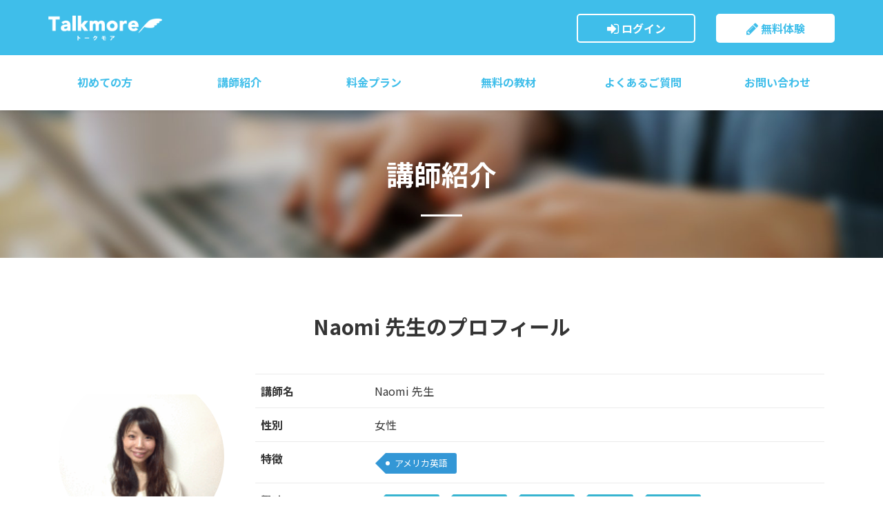

--- FILE ---
content_type: text/html; charset=utf-8
request_url: https://www.talkmore.jp/wte/prfdtlfrm/317
body_size: 5105
content:
<!DOCTYPE html>
<html lang=ja>
<head>
<meta charset=utf-8>
<meta content="IE=edge" http-equiv=X-UA-Compatible>
<meta content="width=device-width,initial-scale=1" name=viewport>
<title>Naomi 先生のプロフィール - 日本人講師のオンライン英会話「トークモア」</title>
<meta name="description" content="" />
<meta name="keywords" content="スカイプ,トークモア" />
<meta name="viewport" content="width=device-width,initial-scale=1,user-scalable=no" />
<link rel="shortcut icon" href="/favicon.ico" />
<link rel="apple-touch-icon" href="/apple-touch-icon.png" />
<link rel="icon" href="/apple-touch-icon.png" />
<link rel="stylesheet" href="/assets/css/style.css?5" />
<link rel="stylesheet" href="/assets/css/style2.css?5" />
<link href="https://fonts.googleapis.com/css?family=Oswald|Material+Icons|Noto+Sans+JP:300,400,500,700|Open+Sans:700&display=swap&subset=japanese" rel="stylesheet">
</head>
<body id="user">

  <!-- header section -->
  <header id="header" class="sb-slide">
    <div class="container-fluid">
      <div class="row">
        <div class="col-xs-12 col-md-2 hdlogo logo_wrapper">
          <p class="sb-toggle-left hmnav"><span class="fa fa-bars"></span></p>
          
          
          <p class="logo text-center"><a href="/">トークモア</a></p>
          
          
        </div>
        <div class="col-md-10 hdhnav logo_wrapper">
           
          
          <div class="text-right hnavcont">
            <ul class="hnav">
              <li><a href="https://www.talkmore.jp/WTE/mypage.cgi" class="hnmy"><span class="fa fa-sign-in"></span> ログイン</a></li>
              <li><a href="https://www.talkmore.jp/WTE/reg.cgi" class="hnreg"><span class="fa fa-pencil"></span> 無料体験</a></li>
            </ul>
          </div>
          
          </div>
        </div>
        <div class="row">
        <div class="col-xs-12 gnav_wrapper">
          
          <nav class="gnav hidetb">
            <ul>
              <li>
                <a href="https://www.talkmore.jp/wte/about">初めての方</a>
                <ul>
                  <li><a href="https://www.talkmore.jp/wte/about">トークモアとは</a></li>
                  <li><a href="https://www.talkmore.jp/wte/message">スクール代表の想い</a></li>    
                  <li><a href="https://www.talkmore.jp/wte/text">教材について</a></li>
                  <li><a href="https://www.talkmore.jp/wte/lesson">ご利用方法</a></li>
                  <li><a href="https://www.talkmore.jp/wte/starter">Zoomについて</a></li> 
                  <li><a href="https://www.talkmore.jp/wte/voice">お客様の声</a></li>
                </ul>
              </li>
              <li><a href="https://www.talkmore.jp/wte/prflstfrm">講師紹介</a></li>
              <li><a href="https://www.talkmore.jp/wte/plan">料金プラン</a></li>
              <li><a href="https://material.talkmore.jp/app/materials/en">無料の教材</a></li>
              <li><a href="https://www.talkmore.jp/wte/faq">よくあるご質問</a></li>
              <li><a href="https://www.talkmore.jp/WTE/site.cgi?m=inqfrmshw">お問い合わせ</a></li>
            </ul>
          </nav>
          
        </div>
      </div>
    </div>
  </header>



  <nav class="sb-slidebar sb-left">
  
    <ul class="sbbtn">
      <li><a href="https://www.talkmore.jp/WTE/reg.cgi">無料体験</a></li>
      <li><a href="https://www.talkmore.jp/WTE/mypage.cgi">ログイン</a></li>
    </ul>
    <ul class="sbmenu">
      <li><a href="/">ホーム</a></li>
      <li><a href="https://www.talkmore.jp/wte/about">トークモアとは</a></li>
      <li><a href="https://www.talkmore.jp/wte/lesson">ご利用方法</a></li>
      <li><a href="https://www.talkmore.jp/wte/starter">Zoomについて</a></li>
      <li><a href="https://www.talkmore.jp/wte/prflstfrm">講師紹介</a></li>
      <li><a href="https://www.talkmore.jp/wte/plan">料金プラン</a></li>
      <li><a href="https://material.talkmore.jp/app/materials/en" target="_blank">無料の教材</a></li>
      <li><a href="https://www.talkmore.jp/wte/voice">お客様の声</a></li>
      <li><a href="https://www.talkmore.jp/wte/faq">よくあるご質問</a></li>
      <li><a href="https://www.talkmore.jp/wte/message">スクール代表の想い</a></li>      
      <li><a href="https://www.talkmore.jp/wte/text">教材について</a></li>
      <li><a href="https://www.talkmore.jp/WTE/site.cgi?m=inqfrmshw">お問い合わせ</a></li>
      <li><a href="https://www.talkmore.jp/wte/agree">ご利用規約</a></li>
      <li><a href="https://www.talkmore.jp/wte/transaction">特定商取引法に関わる表示</a></li>
      <li><a href="https://www.talkmore.jp/wte/company">運営会社概要</a></li>
      <li><a href="https://www.talkmore.jp/wte/privacy">プライバシーポリシー</a></li>
      <li><a href="https://www.talkmore.jp/WTE/preg.cgi">講師募集</a></li>
    </ul>
  
  </nav>

  <div id="sb-site">

    <!-- head section -->
    <section class="phead">
      <div class="container">
        <div class="row">
          <div class="col-xs-12">
            <h1>講師紹介</h1>
          </div>
        </div>
      </div>
    </section>

    <!-- content section -->
    <section class="page">
      <div class="container">
        <div class="row">
          <div class="col-xs-12">
            <h2>Naomi 先生のプロフィール</h2>
          </div>
          <div class="col-xs-12 col-sm-3">
            <div class="profface">
              
              <img src="/WTE/imgs/prof/317.3.gif?" alt="Naomi 先生" />
              
            </div>
            <ul class="profinfodet">
              <li>出身国<span class="flag-icon flag-icon-jp"></span><span>日本</span></li>
              <li>居住国<span class="flag-icon flag-icon-us"></span><span>アメリカ合衆国</span></li>
              <li>Point<span>750</span>pt</li>
              <!--<li>Rank<span>B</span></li>-->
            </ul>
          </div>
          <div class="col-xs-12 col-sm-9">
              <table class="table">
                <tr>
                  <th class="w20">講師名</th>
                  <td>Naomi 先生</td>
                </tr>
                
                <tr>
                  <th>性別</th>
                  <td>女性</td>
                </tr>
                <tr>
                  <th>特徴</th>
                  <td>
                    <ul class="tag">
                    
                      <li class="tag1"><a href="/WTE/site.cgi?m=prflstfrm&amp;s_prof_character=1">アメリカ英語</a></li>
                    
                    </ul>
                  </td>
                </tr>
                <tr>
                  <th>興味</th>
                  <td>
                    <ul class="tag">
                    
                      <li class="tag2"><a href="/WTE/site.cgi?m=prflstfrm&amp;s_prof_interest=1">発音指導</a></li>
                    
                      <li class="tag2"><a href="/WTE/site.cgi?m=prflstfrm&amp;s_prof_interest=2">文法指導</a></li>
                    
                      <li class="tag2"><a href="/WTE/site.cgi?m=prflstfrm&amp;s_prof_interest=6">日常会話</a></li>
                    
                      <li class="tag2"><a href="/WTE/site.cgi?m=prflstfrm&amp;s_prof_interest=7">キッズ</a></li>
                    
                      <li class="tag2"><a href="/WTE/site.cgi?m=prflstfrm&amp;s_prof_interest=11">無料教材</a></li>
                    
                    </ul>
                  </td>
                </tr>
                <tr>
                  <th>自己紹介</th>
                  <td>こんにちは！Naomiです。プロフィールを見てくださってありがとうございます。<br /><br />出産を機に長い間お休みをいただいていましたが、少しずつレッスンを再開していきます！<br />ぜひ、これからまたよろしくお願いいたします☺<br /><br />島根生まれの広島育ち。現在はアメリカのカリフォルニアで、アメリカ育ちの夫と元気いっぱいな息子2人と暮らしています。アメリカ生活は気づけば12年になりました。<br />カフェ巡り、音楽、旅行が大好きです :)<br /><br />〇●提供可能なレッスン●〇<br />※アメリカ在住で時差があるため、恐れ入りますが24時間前までにご予約をお願い致します。<br /><br />※初回のレッスンでは、フリートークで現段階のレベルを確認させていただくお時間と、英語を話せるようになってどうなりたいのか、何をしたいのか、というご自身の目標や目的を聞かせていただくお時間をいただいています。<br />-----------------------------------------------------------------<br /><br />1．カスタマイズレッスン:（基本的にはトークモアの無料教材を使います）<br />ゆっくりおひとりおひとりのペースで、興味や目的に合わせて、話せる英語を身につけていきます。背筋がピンとせざるをえないような“お勉強の英語“から離れて、肩の力をぬいて楽しく一緒に練習していきましょう☺<br />※レッスンの中での文法の解説は試験対策ではなく、英会話をするためのものになります。<br /><br />2. シチュエーション別英会話:（トークモアの無料教材「旅行と文化」を使います）　<br />英語を旅行先で使いたい、飲食店などで外国から来られたお客さんに英語で接客したい、外国のレストランで英語で注文したい等々、英語を使いたいシチュエーション別にレッスンをしていきます。どんな場面で英語を使えるようになりたいのか、事前にお知らせください。一緒に練習していろいろな場面での英語をマスターしていきましょう :)<br /><br />3. ママ＆パパ向けのレッスン:<br />「お子さまとお家でも英語を話したいけど、どうしたらいいかわからない」というママ＆パパにおすすめのレッスンです。ご家庭ですぐに使っていただけるフレーズの紹介や、各年齢に合わせたおすすめの絵本や歌、ゲームなどのアクティビティをシェアさせていただきます。発音が気になる方におすすめのフォニックスのレッスンもご提供いたします。<br /><br />----------------------------------------------------------------<br /><br />☆レッスンの主役は生徒さんです。ぜひご自分の興味があること、熱中していること、大好きなものなど、しゃべりたいことをたくさんしゃべっていきましょう :) 自分が興味があることについて、英語で話せるようになれば、同じ興味を持つ人たちとの繋がりができて、言語を超えた人とのつながりができます。そのステップのお手伝いができればうれしいです☆<br /><br /><br />最後まで読んでくださり、ありがとうございます！<br />レッスンでお会いできるのを楽しみにしています:)</td>
                </tr>
                
                <tr>
                  <th>経歴・資格</th>
                  <td>TOEIC　920点<br />TEFL(Teaching English as a Foreign Lanugage)プログラム修了証取得<br />保育士資格・幼稚園教諭免許<br /><br /><br />子どもと英語が大好きで、日本では、保育士やキッズ英会話講師として働いていました。アメリカでは、2年間オペアプログラムで、2歳～9歳の子どもたちのお世話をしていました。<br /><br />*オペアプログラム・・・米国国務省認定のチャイルドケアプログラム。ホストファミリーのお家に滞在させてもらう代わりに、そのお家のお子さんたちのお世話をします。</td>
                </tr>
                
                
                
                
                               

              </table>
            
          </div>
        </div>
      </div>
    </section>

    <!-- schedule section -->
    <section class="page bggrey">
      <div class="container">
        <div class="row">
          <div class="col-xs-12">
            <h2>Naomi 先生のスケジュール</h2>
          </div>
        </div>
            
        <!--<div id="calendar" class="calendar" data-url="/WTE/site.cgi?m=prfschajx&amp;prof_id=317">-->
         <p>講師のスケジュールを確認したい方は、こちらから<a href="https://www.talkmore.jp/WTE/reg.cgi">新規会員登録</a>をお願いいたします。会員登録は<strong class="emphasize">無料</strong>です。</p> 
         <!--<p>now loading ...</p>-->
        </div>
      </div>
    </section>

    <!-- buzz section -->
    <section class="page">
      <div class="container">
        <div class="row">
          <div class="col-xs-12">
            <h2>Naomi 先生のクチコミ</h2>
            
            <ul class="buzz">
              
                <li>今まで、約3年間、スカイプ英会話をいくつかのサイトでしてきましたが、ナオミ先生は、3本の指に入る、素晴らしい、教え方の上手い先生です。</li>
              
                <li>明るくて熱心に教えてくれる先生でした。</li>
              
                <li>レッスンの補足説明をSkypeで送ってくれたので、たいへん参考になりました。またお願いしようと思います。</li>
              
              
              
            </ul>
          </div>
        </div>
      </div>
    </section>
    

    <!-- foot section -->
  <!--フッタstart-->
  <footer id="footer" class="bgkey">
    <div><a href="#top" id="scroll" class="scroll bgkey"><span class="fa fa-angle-up"></span></a></div>
      

              
    <div class="container hideib">
      <div class="row fnavcont pdb30">
        <div class="col-md-3 fnav text-center">
          <h2 class="logo"><a href="/">トークモア</a></h2>    
          <ul class="fsocial">
            <!--<li><a href="" target="_blank"><img src="/assets/img/common/img_insta" class="w100"></a></li>-->
            <li><a href="https://twitter.com/talkmore_jp" target="_blank"><img src="/assets/img/common/img_twitter" class="w100"></a></li>
            <!--<li><a href="" target="_blank"><img src="/assets/img/common/img_youtube" class="w100"></a></li>-->
          </ul>
        </div>          
        <div class="col-md-3 fnav">
          <h3>初めての方へ</h3>
          <ul>
            <li><a href="https://www.talkmore.jp/wte/about">トークモアについて</a></li>
            <li><a href="https://www.talkmore.jp/wte/plan">料金プラン</a></li>
            <li><a href="https://www.talkmore.jp/wte/prflstfrm">講師紹介</a></li>
            <li><a href="https://www.talkmore.jp/wte/lesson">ご利用までの流れ</a></li>
            <li><a href="https://www.talkmore.jp/wte/starter">必要機材・設定方法</a></li>
            <li><a href="https://material.talkmore.jp/app/materials/en" target="_blank">無料の教材</a></li>
          </ul>
        </div>
        <div class="col-md-3 fnav">
          <h3>会員の方へ</h3>
          <ul>
            <li><a href="https://www.talkmore.jp/WTE/mypage.cgi">会員ログイン</a></li>
            <li><a href="https://www.talkmore.jp/WTE/site.cgi?m=inqfrmshw">お問い合わせ</a></li>
            <li><a href="https://www.talkmore.jp/wte/faq">よくあるご質問</a></li>
            <li><a href="https://www.talkmore.jp/wte/agree">ご利用規約</a></li>
          </ul>
          <h3>運営会社情報</h3>
          <ul>
            <li><a href="https://www.talkmore.jp/wte/company">運営会社概要</a></li>
            <li><a href="https://www.talkmore.jp/wte/transaction">特定商取引法に基づく表示</a></li>
            <li><a href="https://www.talkmore.jp/wte/privacy">プライバシーポリシー</a></li>
            <li><a href="https://www.talkmore.jp/WTE/preg.cgi">講師募集について</a></li>
          </ul>
        </div>
        <div class="col-md-3 fnav">
          <div class="mgb10"><a href="https://www.talkmore.jp/WTE/preg.cgi"><img src="/assets/img/banner/bnr_teacher.jpg" alt="講師募集" class="w-100 h-auto"></a></div>
          <div class="mgb10"><a href="https://www.talkmore.jp/blog"><img src="/assets/img/banner/bnr_blog.jpg" alt="ブログ" class="w-100 h-auto"></a></div>
          <div class="mgb10"><a href="http://talkmoregino.blog.fc2.com/"><img src="/assets/img/banner/bnr_gino.png" alt="メープルランドの日常" class="w-100 h-auto"></a></div>
          <div class="mgb10"><a href="https://ameblo.jp/wanna-do-with-english/"><img src="/assets/img/banner/bnr_etsu.png" alt="40歳から英検準一級以上の英語力を手に入れて通訳翻訳の道を目指したい女性をサポート" class="w-100 h-auto"></a></div>
        </div>

      </div>
    </div>
    <div class="copy">
      <div class="container">
        <div class="row">
          <div class="col-xs-12 text-center pdt10">
            <small>&copy; 2023 talkmore</small>
          </div>
        </div>
      </div>
    </div>
  </footer>
  <!--フッタend-->

  </div>
<script src="/assets/js/common.js"></script>
<!-- Global site tag (gtag.js) - Google Analytics -->
<script async src="https://www.googletagmanager.com/gtag/js?id=UA-30636607-1"></script>
<script>
  window.dataLayer = window.dataLayer || [];
  function gtag(){dataLayer.push(arguments);}
  gtag('js', new Date());

  gtag('config', 'UA-30636607-1');
</script>


  <script src="/WTE/static/js/site/prfdtlfrm.js"></script>
</body>
</html>


--- FILE ---
content_type: text/css
request_url: https://www.talkmore.jp/assets/css/style.css?5
body_size: 43967
content:
@charset 'UTF-8';
/*=========================================================
Bootstrap
=========================================================*/
/*bootstrap*/
/*!
 * Bootstrap v3.3.7 (http://getbootstrap.com)
 * Copyright 2011-2016 Twitter, Inc.
 * Licensed under MIT (https://github.com/twbs/bootstrap/blob/master/LICENSE)
 *//*! normalize.css v3.0.3 | MIT License | github.com/necolas/normalize.css */html{font-family:sans-serif;-webkit-text-size-adjust:100%;-ms-text-size-adjust:100%}body{margin:0}article,aside,details,figcaption,figure,footer,header,hgroup,main,menu,nav,section,summary{display:block}audio,canvas,progress,video{display:inline-block;vertical-align:baseline}audio:not([controls]){display:none;height:0}[hidden],template{display:none}a{background-color:transparent}a:active,a:hover{outline:0}abbr[title]{border-bottom:1px dotted}b,strong{font-weight:700}dfn{font-style:italic}h1{margin:.67em 0;font-size:2em}mark{color:#000;background:#ff0}small{font-size:80%}sub,sup{position:relative;font-size:75%;line-height:0;vertical-align:baseline}sup{top:-.5em}sub{bottom:-.25em}img{border:0}svg:not(:root){overflow:hidden}figure{margin:1em 40px}hr{height:0;-webkit-box-sizing:content-box;-moz-box-sizing:content-box;box-sizing:content-box}pre{overflow:auto}code,kbd,pre,samp{font-family:monospace,monospace;font-size:1em}button,input,optgroup,select,textarea{margin:0;font:inherit;color:inherit}button{overflow:visible}button,select{text-transform:none}button,html input[type=button],input[type=reset],input[type=submit]{-webkit-appearance:button;cursor:pointer}button[disabled],html input[disabled]{cursor:default}button::-moz-focus-inner,input::-moz-focus-inner{padding:0;border:0}input{line-height:normal}input[type=checkbox],input[type=radio]{-webkit-box-sizing:border-box;-moz-box-sizing:border-box;box-sizing:border-box;padding:0}input[type=number]::-webkit-inner-spin-button,input[type=number]::-webkit-outer-spin-button{height:auto}input[type=search]{-webkit-box-sizing:content-box;-moz-box-sizing:content-box;box-sizing:content-box;-webkit-appearance:textfield}input[type=search]::-webkit-search-cancel-button,input[type=search]::-webkit-search-decoration{-webkit-appearance:none}fieldset{padding:.35em .625em .75em;margin:0 2px;border:1px solid silver}legend{padding:0;border:0}textarea{overflow:auto}optgroup{font-weight:700}table{border-spacing:0;border-collapse:collapse}td,th{padding:0}/*! Source: https://github.com/h5bp/html5-boilerplate/blob/master/src/css/main.css */@media print{*,:after,:before{color:#000!important;text-shadow:none!important;background:0 0!important;-webkit-box-shadow:none!important;box-shadow:none!important}a,a:visited{text-decoration:underline}a[href]:after{content:" (" attr(href) ")"}abbr[title]:after{content:" (" attr(title) ")"}a[href^="javascript:"]:after,a[href^="#"]:after{content:""}blockquote,pre{border:1px solid #999;page-break-inside:avoid}thead{display:table-header-group}img,tr{page-break-inside:avoid}img{max-width:100%!important}h2,h3,p{orphans:3;widows:3}h2,h3{page-break-after:avoid}.navbar{display:none}.btn>.caret,.dropup>.btn>.caret{border-top-color:#000!important}.label{border:1px solid #000}.table{border-collapse:collapse!important}.table td,.table th{background-color:#fff!important}.table-bordered td,.table-bordered th{border:1px solid #ddd!important}}@font-face{font-family:'Glyphicons Halflings';src:url(.../fonts/glyphicons-halflings-regular.eot);src:url(.../fonts/glyphicons-halflings-regular.eot?#iefix) format('embedded-opentype'),url(.../fonts/glyphicons-halflings-regular.woff2) format('woff2'),url(.../fonts/glyphicons-halflings-regular.woff) format('woff'),url(.../fonts/glyphicons-halflings-regular.ttf) format('truetype'),url(.../fonts/glyphicons-halflings-regular.svg#glyphicons_halflingsregular) format('svg')}.glyphicon{position:relative;top:1px;display:inline-block;font-family:'Glyphicons Halflings';font-style:normal;font-weight:400;line-height:1;-webkit-font-smoothing:antialiased;-moz-osx-font-smoothing:grayscale}.glyphicon-asterisk:before{content:"\002a"}.glyphicon-plus:before{content:"\002b"}.glyphicon-eur:before,.glyphicon-euro:before{content:"\20ac"}.glyphicon-minus:before{content:"\2212"}.glyphicon-cloud:before{content:"\2601"}.glyphicon-envelope:before{content:"\2709"}.glyphicon-pencil:before{content:"\270f"}.glyphicon-glass:before{content:"\e001"}.glyphicon-music:before{content:"\e002"}.glyphicon-search:before{content:"\e003"}.glyphicon-heart:before{content:"\e005"}.glyphicon-star:before{content:"\e006"}.glyphicon-star-empty:before{content:"\e007"}.glyphicon-user:before{content:"\e008"}.glyphicon-film:before{content:"\e009"}.glyphicon-th-large:before{content:"\e010"}.glyphicon-th:before{content:"\e011"}.glyphicon-th-list:before{content:"\e012"}.glyphicon-ok:before{content:"\e013"}.glyphicon-remove:before{content:"\e014"}.glyphicon-zoom-in:before{content:"\e015"}.glyphicon-zoom-out:before{content:"\e016"}.glyphicon-off:before{content:"\e017"}.glyphicon-signal:before{content:"\e018"}.glyphicon-cog:before{content:"\e019"}.glyphicon-trash:before{content:"\e020"}.glyphicon-home:before{content:"\e021"}.glyphicon-file:before{content:"\e022"}.glyphicon-time:before{content:"\e023"}.glyphicon-road:before{content:"\e024"}.glyphicon-download-alt:before{content:"\e025"}.glyphicon-download:before{content:"\e026"}.glyphicon-upload:before{content:"\e027"}.glyphicon-inbox:before{content:"\e028"}.glyphicon-play-circle:before{content:"\e029"}.glyphicon-repeat:before{content:"\e030"}.glyphicon-refresh:before{content:"\e031"}.glyphicon-list-alt:before{content:"\e032"}.glyphicon-lock:before{content:"\e033"}.glyphicon-flag:before{content:"\e034"}.glyphicon-headphones:before{content:"\e035"}.glyphicon-volume-off:before{content:"\e036"}.glyphicon-volume-down:before{content:"\e037"}.glyphicon-volume-up:before{content:"\e038"}.glyphicon-qrcode:before{content:"\e039"}.glyphicon-barcode:before{content:"\e040"}.glyphicon-tag:before{content:"\e041"}.glyphicon-tags:before{content:"\e042"}.glyphicon-book:before{content:"\e043"}.glyphicon-bookmark:before{content:"\e044"}.glyphicon-print:before{content:"\e045"}.glyphicon-camera:before{content:"\e046"}.glyphicon-font:before{content:"\e047"}.glyphicon-bold:before{content:"\e048"}.glyphicon-italic:before{content:"\e049"}.glyphicon-text-height:before{content:"\e050"}.glyphicon-text-width:before{content:"\e051"}.glyphicon-align-left:before{content:"\e052"}.glyphicon-align-center:before{content:"\e053"}.glyphicon-align-right:before{content:"\e054"}.glyphicon-align-justify:before{content:"\e055"}.glyphicon-list:before{content:"\e056"}.glyphicon-indent-left:before{content:"\e057"}.glyphicon-indent-right:before{content:"\e058"}.glyphicon-facetime-video:before{content:"\e059"}.glyphicon-picture:before{content:"\e060"}.glyphicon-map-marker:before{content:"\e062"}.glyphicon-adjust:before{content:"\e063"}.glyphicon-tint:before{content:"\e064"}.glyphicon-edit:before{content:"\e065"}.glyphicon-share:before{content:"\e066"}.glyphicon-check:before{content:"\e067"}.glyphicon-move:before{content:"\e068"}.glyphicon-step-backward:before{content:"\e069"}.glyphicon-fast-backward:before{content:"\e070"}.glyphicon-backward:before{content:"\e071"}.glyphicon-play:before{content:"\e072"}.glyphicon-pause:before{content:"\e073"}.glyphicon-stop:before{content:"\e074"}.glyphicon-forward:before{content:"\e075"}.glyphicon-fast-forward:before{content:"\e076"}.glyphicon-step-forward:before{content:"\e077"}.glyphicon-eject:before{content:"\e078"}.glyphicon-chevron-left:before{content:"\e079"}.glyphicon-chevron-right:before{content:"\e080"}.glyphicon-plus-sign:before{content:"\e081"}.glyphicon-minus-sign:before{content:"\e082"}.glyphicon-remove-sign:before{content:"\e083"}.glyphicon-ok-sign:before{content:"\e084"}.glyphicon-question-sign:before{content:"\e085"}.glyphicon-info-sign:before{content:"\e086"}.glyphicon-screenshot:before{content:"\e087"}.glyphicon-remove-circle:before{content:"\e088"}.glyphicon-ok-circle:before{content:"\e089"}.glyphicon-ban-circle:before{content:"\e090"}.glyphicon-arrow-left:before{content:"\e091"}.glyphicon-arrow-right:before{content:"\e092"}.glyphicon-arrow-up:before{content:"\e093"}.glyphicon-arrow-down:before{content:"\e094"}.glyphicon-share-alt:before{content:"\e095"}.glyphicon-resize-full:before{content:"\e096"}.glyphicon-resize-small:before{content:"\e097"}.glyphicon-exclamation-sign:before{content:"\e101"}.glyphicon-gift:before{content:"\e102"}.glyphicon-leaf:before{content:"\e103"}.glyphicon-fire:before{content:"\e104"}.glyphicon-eye-open:before{content:"\e105"}.glyphicon-eye-close:before{content:"\e106"}.glyphicon-warning-sign:before{content:"\e107"}.glyphicon-plane:before{content:"\e108"}.glyphicon-calendar:before{content:"\e109"}.glyphicon-random:before{content:"\e110"}.glyphicon-comment:before{content:"\e111"}.glyphicon-magnet:before{content:"\e112"}.glyphicon-chevron-up:before{content:"\e113"}.glyphicon-chevron-down:before{content:"\e114"}.glyphicon-retweet:before{content:"\e115"}.glyphicon-shopping-cart:before{content:"\e116"}.glyphicon-folder-close:before{content:"\e117"}.glyphicon-folder-open:before{content:"\e118"}.glyphicon-resize-vertical:before{content:"\e119"}.glyphicon-resize-horizontal:before{content:"\e120"}.glyphicon-hdd:before{content:"\e121"}.glyphicon-bullhorn:before{content:"\e122"}.glyphicon-bell:before{content:"\e123"}.glyphicon-certificate:before{content:"\e124"}.glyphicon-thumbs-up:before{content:"\e125"}.glyphicon-thumbs-down:before{content:"\e126"}.glyphicon-hand-right:before{content:"\e127"}.glyphicon-hand-left:before{content:"\e128"}.glyphicon-hand-up:before{content:"\e129"}.glyphicon-hand-down:before{content:"\e130"}.glyphicon-circle-arrow-right:before{content:"\e131"}.glyphicon-circle-arrow-left:before{content:"\e132"}.glyphicon-circle-arrow-up:before{content:"\e133"}.glyphicon-circle-arrow-down:before{content:"\e134"}.glyphicon-globe:before{content:"\e135"}.glyphicon-wrench:before{content:"\e136"}.glyphicon-tasks:before{content:"\e137"}.glyphicon-filter:before{content:"\e138"}.glyphicon-briefcase:before{content:"\e139"}.glyphicon-fullscreen:before{content:"\e140"}.glyphicon-dashboard:before{content:"\e141"}.glyphicon-paperclip:before{content:"\e142"}.glyphicon-heart-empty:before{content:"\e143"}.glyphicon-link:before{content:"\e144"}.glyphicon-phone:before{content:"\e145"}.glyphicon-pushpin:before{content:"\e146"}.glyphicon-usd:before{content:"\e148"}.glyphicon-gbp:before{content:"\e149"}.glyphicon-sort:before{content:"\e150"}.glyphicon-sort-by-alphabet:before{content:"\e151"}.glyphicon-sort-by-alphabet-alt:before{content:"\e152"}.glyphicon-sort-by-order:before{content:"\e153"}.glyphicon-sort-by-order-alt:before{content:"\e154"}.glyphicon-sort-by-attributes:before{content:"\e155"}.glyphicon-sort-by-attributes-alt:before{content:"\e156"}.glyphicon-unchecked:before{content:"\e157"}.glyphicon-expand:before{content:"\e158"}.glyphicon-collapse-down:before{content:"\e159"}.glyphicon-collapse-up:before{content:"\e160"}.glyphicon-log-in:before{content:"\e161"}.glyphicon-flash:before{content:"\e162"}.glyphicon-log-out:before{content:"\e163"}.glyphicon-new-window:before{content:"\e164"}.glyphicon-record:before{content:"\e165"}.glyphicon-save:before{content:"\e166"}.glyphicon-open:before{content:"\e167"}.glyphicon-saved:before{content:"\e168"}.glyphicon-import:before{content:"\e169"}.glyphicon-export:before{content:"\e170"}.glyphicon-send:before{content:"\e171"}.glyphicon-floppy-disk:before{content:"\e172"}.glyphicon-floppy-saved:before{content:"\e173"}.glyphicon-floppy-remove:before{content:"\e174"}.glyphicon-floppy-save:before{content:"\e175"}.glyphicon-floppy-open:before{content:"\e176"}.glyphicon-credit-card:before{content:"\e177"}.glyphicon-transfer:before{content:"\e178"}.glyphicon-cutlery:before{content:"\e179"}.glyphicon-header:before{content:"\e180"}.glyphicon-compressed:before{content:"\e181"}.glyphicon-earphone:before{content:"\e182"}.glyphicon-phone-alt:before{content:"\e183"}.glyphicon-tower:before{content:"\e184"}.glyphicon-stats:before{content:"\e185"}.glyphicon-sd-video:before{content:"\e186"}.glyphicon-hd-video:before{content:"\e187"}.glyphicon-subtitles:before{content:"\e188"}.glyphicon-sound-stereo:before{content:"\e189"}.glyphicon-sound-dolby:before{content:"\e190"}.glyphicon-sound-5-1:before{content:"\e191"}.glyphicon-sound-6-1:before{content:"\e192"}.glyphicon-sound-7-1:before{content:"\e193"}.glyphicon-copyright-mark:before{content:"\e194"}.glyphicon-registration-mark:before{content:"\e195"}.glyphicon-cloud-download:before{content:"\e197"}.glyphicon-cloud-upload:before{content:"\e198"}.glyphicon-tree-conifer:before{content:"\e199"}.glyphicon-tree-deciduous:before{content:"\e200"}.glyphicon-cd:before{content:"\e201"}.glyphicon-save-file:before{content:"\e202"}.glyphicon-open-file:before{content:"\e203"}.glyphicon-level-up:before{content:"\e204"}.glyphicon-copy:before{content:"\e205"}.glyphicon-paste:before{content:"\e206"}.glyphicon-alert:before{content:"\e209"}.glyphicon-equalizer:before{content:"\e210"}.glyphicon-king:before{content:"\e211"}.glyphicon-queen:before{content:"\e212"}.glyphicon-pawn:before{content:"\e213"}.glyphicon-bishop:before{content:"\e214"}.glyphicon-knight:before{content:"\e215"}.glyphicon-baby-formula:before{content:"\e216"}.glyphicon-tent:before{content:"\26fa"}.glyphicon-blackboard:before{content:"\e218"}.glyphicon-bed:before{content:"\e219"}.glyphicon-apple:before{content:"\f8ff"}.glyphicon-erase:before{content:"\e221"}.glyphicon-hourglass:before{content:"\231b"}.glyphicon-lamp:before{content:"\e223"}.glyphicon-duplicate:before{content:"\e224"}.glyphicon-piggy-bank:before{content:"\e225"}.glyphicon-scissors:before{content:"\e226"}.glyphicon-bitcoin:before{content:"\e227"}.glyphicon-btc:before{content:"\e227"}.glyphicon-xbt:before{content:"\e227"}.glyphicon-yen:before{content:"\00a5"}.glyphicon-jpy:before{content:"\00a5"}.glyphicon-ruble:before{content:"\20bd"}.glyphicon-rub:before{content:"\20bd"}.glyphicon-scale:before{content:"\e230"}.glyphicon-ice-lolly:before{content:"\e231"}.glyphicon-ice-lolly-tasted:before{content:"\e232"}.glyphicon-education:before{content:"\e233"}.glyphicon-option-horizontal:before{content:"\e234"}.glyphicon-option-vertical:before{content:"\e235"}.glyphicon-menu-hamburger:before{content:"\e236"}.glyphicon-modal-window:before{content:"\e237"}.glyphicon-oil:before{content:"\e238"}.glyphicon-grain:before{content:"\e239"}.glyphicon-sunglasses:before{content:"\e240"}.glyphicon-text-size:before{content:"\e241"}.glyphicon-text-color:before{content:"\e242"}.glyphicon-text-background:before{content:"\e243"}.glyphicon-object-align-top:before{content:"\e244"}.glyphicon-object-align-bottom:before{content:"\e245"}.glyphicon-object-align-horizontal:before{content:"\e246"}.glyphicon-object-align-left:before{content:"\e247"}.glyphicon-object-align-vertical:before{content:"\e248"}.glyphicon-object-align-right:before{content:"\e249"}.glyphicon-triangle-right:before{content:"\e250"}.glyphicon-triangle-left:before{content:"\e251"}.glyphicon-triangle-bottom:before{content:"\e252"}.glyphicon-triangle-top:before{content:"\e253"}.glyphicon-console:before{content:"\e254"}.glyphicon-superscript:before{content:"\e255"}.glyphicon-subscript:before{content:"\e256"}.glyphicon-menu-left:before{content:"\e257"}.glyphicon-menu-right:before{content:"\e258"}.glyphicon-menu-down:before{content:"\e259"}.glyphicon-menu-up:before{content:"\e260"}*{-webkit-box-sizing:border-box;-moz-box-sizing:border-box;box-sizing:border-box}:after,:before{-webkit-box-sizing:border-box;-moz-box-sizing:border-box;box-sizing:border-box}html{font-size:10px;-webkit-tap-highlight-color:rgba(0,0,0,0)}body{font-family:"Helvetica Neue",Helvetica,Arial,sans-serif;font-size:14px;line-height:1.42857143;color:#333;background-color:#fff}button,input,select,textarea{font-family:inherit;font-size:inherit;line-height:inherit}a{color:#3397d6;text-decoration:none}a:focus,a:hover{color:#23527c;text-decoration:underline}a:focus{outline:5px auto -webkit-focus-ring-color;outline-offset:-2px}figure{margin:0}img{vertical-align:middle}.carousel-inner>.item>a>img,.carousel-inner>.item>img,.img-responsive,.thumbnail a>img,.thumbnail>img{display:block;max-width:100%;height:auto}.img-rounded{border-radius:6px}.img-thumbnail{display:inline-block;max-width:100%;height:auto;padding:4px;line-height:1.42857143;background-color:#fff;border:1px solid #ddd;border-radius:4px;-webkit-transition:all .2s ease-in-out;-o-transition:all .2s ease-in-out;transition:all .2s ease-in-out}.img-circle{border-radius:50%}hr{margin-top:20px;margin-bottom:20px;border:0;border-top:1px solid #eee}.sr-only{position:absolute;width:1px;height:1px;padding:0;margin:-1px;overflow:hidden;clip:rect(0,0,0,0);border:0}.sr-only-focusable:active,.sr-only-focusable:focus{position:static;width:auto;height:auto;margin:0;overflow:visible;clip:auto}[role=button]{cursor:pointer}.h1,.h2,.h3,.h4,.h5,.h6,h1,h2,h3,h4,h5,h6{font-family:inherit;font-weight:500;line-height:1.1;color:inherit}.h1 .small,.h1 small,.h2 .small,.h2 small,.h3 .small,.h3 small,.h4 .small,.h4 small,.h5 .small,.h5 small,.h6 .small,.h6 small,h1 .small,h1 small,h2 .small,h2 small,h3 .small,h3 small,h4 .small,h4 small,h5 .small,h5 small,h6 .small,h6 small{font-weight:400;line-height:1;color:#777}.h1,.h2,.h3,h1,h2,h3{margin-top:20px;margin-bottom:10px}.h1 .small,.h1 small,.h2 .small,.h2 small,.h3 .small,.h3 small,h1 .small,h1 small,h2 .small,h2 small,h3 .small,h3 small{font-size:65%}.h4,.h5,.h6,h4,h5,h6{margin-top:10px;margin-bottom:10px}.h4 .small,.h4 small,.h5 .small,.h5 small,.h6 .small,.h6 small,h4 .small,h4 small,h5 .small,h5 small,h6 .small,h6 small{font-size:75%}.h1,h1{font-size:36px}.h2,h2{font-size:30px}.h3,h3{font-size:24px}.h4,h4{font-size:18px}.h5,h5{font-size:14px}.h6,h6{font-size:12px}p{margin:0 0 10px}.lead{margin-bottom:20px;font-size:16px;font-weight:300;line-height:1.4}@media (min-width:768px){.lead{font-size:21px}}.small,small{font-size:85%}.mark,mark{padding:.2em;background-color:#fcf8e3}.text-left{text-align:left}.text-right{text-align:right}.text-center{text-align:center}.text-justify{text-align:justify}.text-nowrap{white-space:nowrap}.text-lowercase{text-transform:lowercase}.text-uppercase{text-transform:uppercase}.text-capitalize{text-transform:capitalize}.text-muted{color:#777}.text-primary{color:#3397d6}a.text-primary:focus,a.text-primary:hover{color:#286090}.text-success{color:#3c763d}a.text-success:focus,a.text-success:hover{color:#2b542c}.text-info{color:#31708f}a.text-info:focus,a.text-info:hover{color:#245269}.text-warning{color:#8a6d3b}a.text-warning:focus,a.text-warning:hover{color:#66512c}.text-danger{color:#a94442}a.text-danger:focus,a.text-danger:hover{color:#843534}.bg-primary{color:#fff;background-color:#3397d6}a.bg-primary:focus,a.bg-primary:hover{background-color:#286090}.bg-success{background-color:#dff0d8}a.bg-success:focus,a.bg-success:hover{background-color:#c1e2b3}.bg-info{background-color:#d9edf7}a.bg-info:focus,a.bg-info:hover{background-color:#afd9ee}.bg-warning{background-color:#fcf8e3}a.bg-warning:focus,a.bg-warning:hover{background-color:#f7ecb5}.bg-danger{background-color:#f2dede}a.bg-danger:focus,a.bg-danger:hover{background-color:#e4b9b9}.page-header{padding-bottom:9px;margin:40px 0 20px;border-bottom:1px solid #eee}ol,ul{margin-top:0;margin-bottom:10px}ol ol,ol ul,ul ol,ul ul{margin-bottom:0}.list-unstyled{padding-left:0;list-style:none}.list-inline{padding-left:0;margin-left:-5px;list-style:none}.list-inline>li{display:inline-block;padding-right:5px;padding-left:5px}dl{margin-top:0;margin-bottom:20px}dd,dt{line-height:1.42857143}dt{font-weight:700}dd{margin-left:0}@media (min-width:768px){.dl-horizontal dt{float:left;width:160px;overflow:hidden;clear:left;text-align:right;text-overflow:ellipsis;white-space:nowrap}.dl-horizontal dd{margin-left:180px}}abbr[data-original-title],abbr[title]{cursor:help;border-bottom:1px dotted #777}.initialism{font-size:90%;text-transform:uppercase}blockquote{padding:10px 20px;margin:0 0 20px;font-size:17.5px;border-left:5px solid #eee}blockquote ol:last-child,blockquote p:last-child,blockquote ul:last-child{margin-bottom:0}blockquote .small,blockquote footer,blockquote small{display:block;font-size:80%;line-height:1.42857143;color:#777}blockquote .small:before,blockquote footer:before,blockquote small:before{content:'\2014 \00A0'}.blockquote-reverse,blockquote.pull-right{padding-right:15px;padding-left:0;text-align:right;border-right:5px solid #eee;border-left:0}.blockquote-reverse .small:before,.blockquote-reverse footer:before,.blockquote-reverse small:before,blockquote.pull-right .small:before,blockquote.pull-right footer:before,blockquote.pull-right small:before{content:''}.blockquote-reverse .small:after,.blockquote-reverse footer:after,.blockquote-reverse small:after,blockquote.pull-right .small:after,blockquote.pull-right footer:after,blockquote.pull-right small:after{content:'\00A0 \2014'}address{margin-bottom:20px;font-style:normal;line-height:1.42857143}code,kbd,pre,samp{font-family:Menlo,Monaco,Consolas,"Courier New",monospace}code{padding:2px 4px;font-size:90%;color:#c7254e;background-color:#f9f2f4;border-radius:4px}kbd{padding:2px 4px;font-size:90%;color:#fff;background-color:#333;border-radius:3px;-webkit-box-shadow:inset 0 -1px 0 rgba(0,0,0,.25);box-shadow:inset 0 -1px 0 rgba(0,0,0,.25)}kbd kbd{padding:0;font-size:100%;font-weight:700;-webkit-box-shadow:none;box-shadow:none}pre{display:block;padding:9.5px;margin:0 0 10px;font-size:13px;line-height:1.42857143;color:#333;word-break:break-all;word-wrap:break-word;background-color:#f5f5f5;border:1px solid #ccc;border-radius:4px}pre code{padding:0;font-size:inherit;color:inherit;white-space:pre-wrap;background-color:transparent;border-radius:0}.pre-scrollable{max-height:340px;overflow-y:scroll}.container{padding-right:15px;padding-left:15px;margin-right:auto;margin-left:auto}@media (min-width:768px){.container{width:750px}}@media (min-width:992px){.container{width:970px}}@media (min-width:1200px){.container{width:1170px}}.container-fluid{padding-right:15px;padding-left:15px;margin-right:auto;margin-left:auto}.row{margin-right:-15px;margin-left:-15px}.col-lg-1,.col-lg-10,.col-lg-11,.col-lg-12,.col-lg-2,.col-lg-3,.col-lg-4,.col-lg-5,.col-lg-6,.col-lg-7,.col-lg-8,.col-lg-9,.col-md-1,.col-md-10,.col-md-11,.col-md-12,.col-md-2,.col-md-3,.col-md-4,.col-md-5,.col-md-6,.col-md-7,.col-md-8,.col-md-9,.col-sm-1,.col-sm-10,.col-sm-11,.col-sm-12,.col-sm-2,.col-sm-3,.col-sm-4,.col-sm-5,.col-sm-6,.col-sm-7,.col-sm-8,.col-sm-9,.col-xs-1,.col-xs-10,.col-xs-11,.col-xs-12,.col-xs-2,.col-xs-3,.col-xs-4,.col-xs-5,.col-xs-6,.col-xs-7,.col-xs-8,.col-xs-9{position:relative;min-height:1px;padding-right:15px;padding-left:15px}.col-xs-1,.col-xs-10,.col-xs-11,.col-xs-12,.col-xs-2,.col-xs-3,.col-xs-4,.col-xs-5,.col-xs-6,.col-xs-7,.col-xs-8,.col-xs-9{float:left}.col-xs-12{width:100%}.col-xs-11{width:91.66666667%}.col-xs-10{width:83.33333333%}.col-xs-9{width:75%}.col-xs-8{width:66.66666667%}.col-xs-7{width:58.33333333%}.col-xs-6{width:50%}.col-xs-5{width:41.66666667%}.col-xs-4{width:33.33333333%}.col-xs-3{width:25%}.col-xs-2{width:16.66666667%}.col-xs-1{width:8.33333333%}.col-xs-pull-12{right:100%}.col-xs-pull-11{right:91.66666667%}.col-xs-pull-10{right:83.33333333%}.col-xs-pull-9{right:75%}.col-xs-pull-8{right:66.66666667%}.col-xs-pull-7{right:58.33333333%}.col-xs-pull-6{right:50%}.col-xs-pull-5{right:41.66666667%}.col-xs-pull-4{right:33.33333333%}.col-xs-pull-3{right:25%}.col-xs-pull-2{right:16.66666667%}.col-xs-pull-1{right:8.33333333%}.col-xs-pull-0{right:auto}.col-xs-push-12{left:100%}.col-xs-push-11{left:91.66666667%}.col-xs-push-10{left:83.33333333%}.col-xs-push-9{left:75%}.col-xs-push-8{left:66.66666667%}.col-xs-push-7{left:58.33333333%}.col-xs-push-6{left:50%}.col-xs-push-5{left:41.66666667%}.col-xs-push-4{left:33.33333333%}.col-xs-push-3{left:25%}.col-xs-push-2{left:16.66666667%}.col-xs-push-1{left:8.33333333%}.col-xs-push-0{left:auto}.col-xs-offset-12{margin-left:100%}.col-xs-offset-11{margin-left:91.66666667%}.col-xs-offset-10{margin-left:83.33333333%}.col-xs-offset-9{margin-left:75%}.col-xs-offset-8{margin-left:66.66666667%}.col-xs-offset-7{margin-left:58.33333333%}.col-xs-offset-6{margin-left:50%}.col-xs-offset-5{margin-left:41.66666667%}.col-xs-offset-4{margin-left:33.33333333%}.col-xs-offset-3{margin-left:25%}.col-xs-offset-2{margin-left:16.66666667%}.col-xs-offset-1{margin-left:8.33333333%}.col-xs-offset-0{margin-left:0}@media (min-width:768px){.col-sm-1,.col-sm-10,.col-sm-11,.col-sm-12,.col-sm-2,.col-sm-3,.col-sm-4,.col-sm-5,.col-sm-6,.col-sm-7,.col-sm-8,.col-sm-9{float:left}.col-sm-12{width:100%}.col-sm-11{width:91.66666667%}.col-sm-10{width:83.33333333%}.col-sm-9{width:75%}.col-sm-8{width:66.66666667%}.col-sm-7{width:58.33333333%}.col-sm-6{width:50%}.col-sm-5{width:41.66666667%}.col-sm-4{width:33.33333333%}.col-sm-3{width:25%}.col-sm-2{width:16.66666667%}.col-sm-1{width:8.33333333%}.col-sm-pull-12{right:100%}.col-sm-pull-11{right:91.66666667%}.col-sm-pull-10{right:83.33333333%}.col-sm-pull-9{right:75%}.col-sm-pull-8{right:66.66666667%}.col-sm-pull-7{right:58.33333333%}.col-sm-pull-6{right:50%}.col-sm-pull-5{right:41.66666667%}.col-sm-pull-4{right:33.33333333%}.col-sm-pull-3{right:25%}.col-sm-pull-2{right:16.66666667%}.col-sm-pull-1{right:8.33333333%}.col-sm-pull-0{right:auto}.col-sm-push-12{left:100%}.col-sm-push-11{left:91.66666667%}.col-sm-push-10{left:83.33333333%}.col-sm-push-9{left:75%}.col-sm-push-8{left:66.66666667%}.col-sm-push-7{left:58.33333333%}.col-sm-push-6{left:50%}.col-sm-push-5{left:41.66666667%}.col-sm-push-4{left:33.33333333%}.col-sm-push-3{left:25%}.col-sm-push-2{left:16.66666667%}.col-sm-push-1{left:8.33333333%}.col-sm-push-0{left:auto}.col-sm-offset-12{margin-left:100%}.col-sm-offset-11{margin-left:91.66666667%}.col-sm-offset-10{margin-left:83.33333333%}.col-sm-offset-9{margin-left:75%}.col-sm-offset-8{margin-left:66.66666667%}.col-sm-offset-7{margin-left:58.33333333%}.col-sm-offset-6{margin-left:50%}.col-sm-offset-5{margin-left:41.66666667%}.col-sm-offset-4{margin-left:33.33333333%}.col-sm-offset-3{margin-left:25%}.col-sm-offset-2{margin-left:16.66666667%}.col-sm-offset-1{margin-left:8.33333333%}.col-sm-offset-0{margin-left:0}}@media (min-width:992px){.col-md-1,.col-md-10,.col-md-11,.col-md-12,.col-md-2,.col-md-3,.col-md-4,.col-md-5,.col-md-6,.col-md-7,.col-md-8,.col-md-9{float:left}.col-md-12{width:100%}.col-md-11{width:91.66666667%}.col-md-10{width:83.33333333%}.col-md-9{width:75%}.col-md-8{width:66.66666667%}.col-md-7{width:58.33333333%}.col-md-6{width:50%}.col-md-5{width:41.66666667%}.col-md-4{width:33.33333333%}.col-md-3{width:25%}.col-md-2{width:16.66666667%}.col-md-1{width:8.33333333%}.col-md-pull-12{right:100%}.col-md-pull-11{right:91.66666667%}.col-md-pull-10{right:83.33333333%}.col-md-pull-9{right:75%}.col-md-pull-8{right:66.66666667%}.col-md-pull-7{right:58.33333333%}.col-md-pull-6{right:50%}.col-md-pull-5{right:41.66666667%}.col-md-pull-4{right:33.33333333%}.col-md-pull-3{right:25%}.col-md-pull-2{right:16.66666667%}.col-md-pull-1{right:8.33333333%}.col-md-pull-0{right:auto}.col-md-push-12{left:100%}.col-md-push-11{left:91.66666667%}.col-md-push-10{left:83.33333333%}.col-md-push-9{left:75%}.col-md-push-8{left:66.66666667%}.col-md-push-7{left:58.33333333%}.col-md-push-6{left:50%}.col-md-push-5{left:41.66666667%}.col-md-push-4{left:33.33333333%}.col-md-push-3{left:25%}.col-md-push-2{left:16.66666667%}.col-md-push-1{left:8.33333333%}.col-md-push-0{left:auto}.col-md-offset-12{margin-left:100%}.col-md-offset-11{margin-left:91.66666667%}.col-md-offset-10{margin-left:83.33333333%}.col-md-offset-9{margin-left:75%}.col-md-offset-8{margin-left:66.66666667%}.col-md-offset-7{margin-left:58.33333333%}.col-md-offset-6{margin-left:50%}.col-md-offset-5{margin-left:41.66666667%}.col-md-offset-4{margin-left:33.33333333%}.col-md-offset-3{margin-left:25%}.col-md-offset-2{margin-left:16.66666667%}.col-md-offset-1{margin-left:8.33333333%}.col-md-offset-0{margin-left:0}}@media (min-width:1200px){.col-lg-1,.col-lg-10,.col-lg-11,.col-lg-12,.col-lg-2,.col-lg-3,.col-lg-4,.col-lg-5,.col-lg-6,.col-lg-7,.col-lg-8,.col-lg-9{float:left}.col-lg-12{width:100%}.col-lg-11{width:91.66666667%}.col-lg-10{width:83.33333333%}.col-lg-9{width:75%}.col-lg-8{width:66.66666667%}.col-lg-7{width:58.33333333%}.col-lg-6{width:50%}.col-lg-5{width:41.66666667%}.col-lg-4{width:33.33333333%}.col-lg-3{width:25%}.col-lg-2{width:16.66666667%}.col-lg-1{width:8.33333333%}.col-lg-pull-12{right:100%}.col-lg-pull-11{right:91.66666667%}.col-lg-pull-10{right:83.33333333%}.col-lg-pull-9{right:75%}.col-lg-pull-8{right:66.66666667%}.col-lg-pull-7{right:58.33333333%}.col-lg-pull-6{right:50%}.col-lg-pull-5{right:41.66666667%}.col-lg-pull-4{right:33.33333333%}.col-lg-pull-3{right:25%}.col-lg-pull-2{right:16.66666667%}.col-lg-pull-1{right:8.33333333%}.col-lg-pull-0{right:auto}.col-lg-push-12{left:100%}.col-lg-push-11{left:91.66666667%}.col-lg-push-10{left:83.33333333%}.col-lg-push-9{left:75%}.col-lg-push-8{left:66.66666667%}.col-lg-push-7{left:58.33333333%}.col-lg-push-6{left:50%}.col-lg-push-5{left:41.66666667%}.col-lg-push-4{left:33.33333333%}.col-lg-push-3{left:25%}.col-lg-push-2{left:16.66666667%}.col-lg-push-1{left:8.33333333%}.col-lg-push-0{left:auto}.col-lg-offset-12{margin-left:100%}.col-lg-offset-11{margin-left:91.66666667%}.col-lg-offset-10{margin-left:83.33333333%}.col-lg-offset-9{margin-left:75%}.col-lg-offset-8{margin-left:66.66666667%}.col-lg-offset-7{margin-left:58.33333333%}.col-lg-offset-6{margin-left:50%}.col-lg-offset-5{margin-left:41.66666667%}.col-lg-offset-4{margin-left:33.33333333%}.col-lg-offset-3{margin-left:25%}.col-lg-offset-2{margin-left:16.66666667%}.col-lg-offset-1{margin-left:8.33333333%}.col-lg-offset-0{margin-left:0}}table{background-color:transparent}caption{padding-top:8px;padding-bottom:8px;color:#777;text-align:left}th{text-align:left}.table{width:100%;max-width:100%;margin-bottom:20px}.table>tbody>tr>td,.table>tbody>tr>th,.table>tfoot>tr>td,.table>tfoot>tr>th,.table>thead>tr>td,.table>thead>tr>th{padding:8px;line-height:1.42857143;vertical-align:top;border-top:1px solid #ddd}.table>thead>tr>th{vertical-align:bottom;border-bottom:2px solid #ddd}.table>caption+thead>tr:first-child>td,.table>caption+thead>tr:first-child>th,.table>colgroup+thead>tr:first-child>td,.table>colgroup+thead>tr:first-child>th,.table>thead:first-child>tr:first-child>td,.table>thead:first-child>tr:first-child>th{border-top:0}.table>tbody+tbody{border-top:2px solid #ddd}.table .table{background-color:#fff}.table-condensed>tbody>tr>td,.table-condensed>tbody>tr>th,.table-condensed>tfoot>tr>td,.table-condensed>tfoot>tr>th,.table-condensed>thead>tr>td,.table-condensed>thead>tr>th{padding:5px}.table-bordered{border:1px solid #ddd}.table-bordered>tbody>tr>td,.table-bordered>tbody>tr>th,.table-bordered>tfoot>tr>td,.table-bordered>tfoot>tr>th,.table-bordered>thead>tr>td,.table-bordered>thead>tr>th{border:1px solid #ddd}.table-bordered>thead>tr>td,.table-bordered>thead>tr>th{border-bottom-width:2px}.table-striped>tbody>tr:nth-of-type(odd){background-color:#f9f9f9}.table-hover>tbody>tr:hover{background-color:#f5f5f5}table col[class*=col-]{position:static;display:table-column;float:none}table td[class*=col-],table th[class*=col-]{position:static;display:table-cell;float:none}.table>tbody>tr.active>td,.table>tbody>tr.active>th,.table>tbody>tr>td.active,.table>tbody>tr>th.active,.table>tfoot>tr.active>td,.table>tfoot>tr.active>th,.table>tfoot>tr>td.active,.table>tfoot>tr>th.active,.table>thead>tr.active>td,.table>thead>tr.active>th,.table>thead>tr>td.active,.table>thead>tr>th.active{background-color:#f5f5f5}.table-hover>tbody>tr.active:hover>td,.table-hover>tbody>tr.active:hover>th,.table-hover>tbody>tr:hover>.active,.table-hover>tbody>tr>td.active:hover,.table-hover>tbody>tr>th.active:hover{background-color:#e8e8e8}.table>tbody>tr.success>td,.table>tbody>tr.success>th,.table>tbody>tr>td.success,.table>tbody>tr>th.success,.table>tfoot>tr.success>td,.table>tfoot>tr.success>th,.table>tfoot>tr>td.success,.table>tfoot>tr>th.success,.table>thead>tr.success>td,.table>thead>tr.success>th,.table>thead>tr>td.success,.table>thead>tr>th.success{background-color:#dff0d8}.table-hover>tbody>tr.success:hover>td,.table-hover>tbody>tr.success:hover>th,.table-hover>tbody>tr:hover>.success,.table-hover>tbody>tr>td.success:hover,.table-hover>tbody>tr>th.success:hover{background-color:#d0e9c6}.table>tbody>tr.info>td,.table>tbody>tr.info>th,.table>tbody>tr>td.info,.table>tbody>tr>th.info,.table>tfoot>tr.info>td,.table>tfoot>tr.info>th,.table>tfoot>tr>td.info,.table>tfoot>tr>th.info,.table>thead>tr.info>td,.table>thead>tr.info>th,.table>thead>tr>td.info,.table>thead>tr>th.info{background-color:#d9edf7}.table-hover>tbody>tr.info:hover>td,.table-hover>tbody>tr.info:hover>th,.table-hover>tbody>tr:hover>.info,.table-hover>tbody>tr>td.info:hover,.table-hover>tbody>tr>th.info:hover{background-color:#c4e3f3}.table>tbody>tr.warning>td,.table>tbody>tr.warning>th,.table>tbody>tr>td.warning,.table>tbody>tr>th.warning,.table>tfoot>tr.warning>td,.table>tfoot>tr.warning>th,.table>tfoot>tr>td.warning,.table>tfoot>tr>th.warning,.table>thead>tr.warning>td,.table>thead>tr.warning>th,.table>thead>tr>td.warning,.table>thead>tr>th.warning{background-color:#fcf8e3}.table-hover>tbody>tr.warning:hover>td,.table-hover>tbody>tr.warning:hover>th,.table-hover>tbody>tr:hover>.warning,.table-hover>tbody>tr>td.warning:hover,.table-hover>tbody>tr>th.warning:hover{background-color:#faf2cc}.table>tbody>tr.danger>td,.table>tbody>tr.danger>th,.table>tbody>tr>td.danger,.table>tbody>tr>th.danger,.table>tfoot>tr.danger>td,.table>tfoot>tr.danger>th,.table>tfoot>tr>td.danger,.table>tfoot>tr>th.danger,.table>thead>tr.danger>td,.table>thead>tr.danger>th,.table>thead>tr>td.danger,.table>thead>tr>th.danger{background-color:#f2dede}.table-hover>tbody>tr.danger:hover>td,.table-hover>tbody>tr.danger:hover>th,.table-hover>tbody>tr:hover>.danger,.table-hover>tbody>tr>td.danger:hover,.table-hover>tbody>tr>th.danger:hover{background-color:#ebcccc}.table-responsive{min-height:.01%;overflow-x:auto}@media screen and (max-width:767px){.table-responsive{width:100%;margin-bottom:15px;overflow-y:hidden;-ms-overflow-style:-ms-autohiding-scrollbar;border:1px solid #ddd}.table-responsive>.table{margin-bottom:0}.table-responsive>.table>tbody>tr>td,.table-responsive>.table>tbody>tr>th,.table-responsive>.table>tfoot>tr>td,.table-responsive>.table>tfoot>tr>th,.table-responsive>.table>thead>tr>td,.table-responsive>.table>thead>tr>th{white-space:nowrap}.table-responsive>.table-bordered{border:0}.table-responsive>.table-bordered>tbody>tr>td:first-child,.table-responsive>.table-bordered>tbody>tr>th:first-child,.table-responsive>.table-bordered>tfoot>tr>td:first-child,.table-responsive>.table-bordered>tfoot>tr>th:first-child,.table-responsive>.table-bordered>thead>tr>td:first-child,.table-responsive>.table-bordered>thead>tr>th:first-child{border-left:0}.table-responsive>.table-bordered>tbody>tr>td:last-child,.table-responsive>.table-bordered>tbody>tr>th:last-child,.table-responsive>.table-bordered>tfoot>tr>td:last-child,.table-responsive>.table-bordered>tfoot>tr>th:last-child,.table-responsive>.table-bordered>thead>tr>td:last-child,.table-responsive>.table-bordered>thead>tr>th:last-child{border-right:0}.table-responsive>.table-bordered>tbody>tr:last-child>td,.table-responsive>.table-bordered>tbody>tr:last-child>th,.table-responsive>.table-bordered>tfoot>tr:last-child>td,.table-responsive>.table-bordered>tfoot>tr:last-child>th{border-bottom:0}}fieldset{min-width:0;padding:0;margin:0;border:0}legend{display:block;width:100%;padding:0;margin-bottom:20px;font-size:21px;line-height:inherit;color:#333;border:0;border-bottom:1px solid #e5e5e5}label{display:inline-block;max-width:100%;margin-bottom:5px;font-weight:700}input[type=search]{-webkit-box-sizing:border-box;-moz-box-sizing:border-box;box-sizing:border-box}input[type=checkbox],input[type=radio]{margin:4px 0 0;margin-top:1px\9;line-height:normal}input[type=file]{display:block}input[type=range]{display:block;width:100%}select[multiple],select[size]{height:auto}input[type=file]:focus,input[type=checkbox]:focus,input[type=radio]:focus{outline:5px auto -webkit-focus-ring-color;outline-offset:-2px}output{display:block;padding-top:7px;font-size:14px;line-height:1.42857143;color:#555}.form-control{display:block;width:100%;height:34px;padding:6px 12px;font-size:14px;line-height:1.42857143;color:#555;background-color:#fff;background-image:none;border:1px solid #ccc;border-radius:4px;-webkit-box-shadow:inset 0 1px 1px rgba(0,0,0,.075);box-shadow:inset 0 1px 1px rgba(0,0,0,.075);-webkit-transition:border-color ease-in-out .15s,-webkit-box-shadow ease-in-out .15s;-o-transition:border-color ease-in-out .15s,box-shadow ease-in-out .15s;transition:border-color ease-in-out .15s,box-shadow ease-in-out .15s}.form-control:focus{border-color:#66afe9;outline:0;-webkit-box-shadow:inset 0 1px 1px rgba(0,0,0,.075),0 0 8px rgba(102,175,233,.6);box-shadow:inset 0 1px 1px rgba(0,0,0,.075),0 0 8px rgba(102,175,233,.6)}.form-control::-moz-placeholder{color:#999;opacity:1}.form-control:-ms-input-placeholder{color:#999}.form-control::-webkit-input-placeholder{color:#999}.form-control::-ms-expand{background-color:transparent;border:0}.form-control[disabled],.form-control[readonly],fieldset[disabled] .form-control{background-color:#eee;opacity:1}.form-control[disabled],fieldset[disabled] .form-control{cursor:not-allowed}textarea.form-control{height:auto}input[type=search]{-webkit-appearance:none}@media screen and (-webkit-min-device-pixel-ratio:0){input[type=date].form-control,input[type=time].form-control,input[type=datetime-local].form-control,input[type=month].form-control{line-height:34px}.input-group-sm input[type=date],.input-group-sm input[type=time],.input-group-sm input[type=datetime-local],.input-group-sm input[type=month],input[type=date].input-sm,input[type=time].input-sm,input[type=datetime-local].input-sm,input[type=month].input-sm{line-height:30px}.input-group-lg input[type=date],.input-group-lg input[type=time],.input-group-lg input[type=datetime-local],.input-group-lg input[type=month],input[type=date].input-lg,input[type=time].input-lg,input[type=datetime-local].input-lg,input[type=month].input-lg{line-height:46px}}.form-group{margin-bottom:15px}.checkbox,.radio{position:relative;display:block;margin-top:10px;margin-bottom:10px}.checkbox label,.radio label{min-height:20px;padding-left:20px;margin-bottom:0;font-weight:400;cursor:pointer}.checkbox input[type=checkbox],.checkbox-inline input[type=checkbox],.radio input[type=radio],.radio-inline input[type=radio]{position:absolute;margin-top:4px\9;margin-left:-20px}.checkbox+.checkbox,.radio+.radio{margin-top:-5px}.checkbox-inline,.radio-inline{position:relative;display:inline-block;padding-left:20px;margin-bottom:0;font-weight:400;vertical-align:middle;cursor:pointer}.checkbox-inline+.checkbox-inline,.radio-inline+.radio-inline{margin-top:0;margin-left:10px}fieldset[disabled] input[type=checkbox],fieldset[disabled] input[type=radio],input[type=checkbox].disabled,input[type=checkbox][disabled],input[type=radio].disabled,input[type=radio][disabled]{cursor:not-allowed}.checkbox-inline.disabled,.radio-inline.disabled,fieldset[disabled] .checkbox-inline,fieldset[disabled] .radio-inline{cursor:not-allowed}.checkbox.disabled label,.radio.disabled label,fieldset[disabled] .checkbox label,fieldset[disabled] .radio label{cursor:not-allowed}.form-control-static{min-height:34px;padding-top:7px;padding-bottom:7px;margin-bottom:0}.form-control-static.input-lg,.form-control-static.input-sm{padding-right:0;padding-left:0}.input-sm{height:30px;padding:5px 10px;font-size:12px;line-height:1.5;border-radius:3px}select.input-sm{height:30px;line-height:30px}select[multiple].input-sm,textarea.input-sm{height:auto}.form-group-sm .form-control{height:30px;padding:5px 10px;font-size:12px;line-height:1.5;border-radius:3px}.form-group-sm select.form-control{height:30px;line-height:30px}.form-group-sm select[multiple].form-control,.form-group-sm textarea.form-control{height:auto}.form-group-sm .form-control-static{height:30px;min-height:32px;padding:6px 10px;font-size:12px;line-height:1.5}.input-lg{height:46px;padding:10px 16px;font-size:18px;line-height:1.3333333;border-radius:6px}select.input-lg{height:46px;line-height:46px}select[multiple].input-lg,textarea.input-lg{height:auto}.form-group-lg .form-control{height:46px;padding:10px 16px;font-size:18px;line-height:1.3333333;border-radius:6px}.form-group-lg select.form-control{height:46px;line-height:46px}.form-group-lg select[multiple].form-control,.form-group-lg textarea.form-control{height:auto}.form-group-lg .form-control-static{height:46px;min-height:38px;padding:11px 16px;font-size:18px;line-height:1.3333333}.has-feedback{position:relative}.has-feedback .form-control{padding-right:42.5px}.form-control-feedback{position:absolute;top:0;right:0;z-index:2;display:block;width:34px;height:34px;line-height:34px;text-align:center;pointer-events:none}.form-group-lg .form-control+.form-control-feedback,.input-group-lg+.form-control-feedback,.input-lg+.form-control-feedback{width:46px;height:46px;line-height:46px}.form-group-sm .form-control+.form-control-feedback,.input-group-sm+.form-control-feedback,.input-sm+.form-control-feedback{width:30px;height:30px;line-height:30px}.has-success .checkbox,.has-success .checkbox-inline,.has-success .control-label,.has-success .help-block,.has-success .radio,.has-success .radio-inline,.has-success.checkbox label,.has-success.checkbox-inline label,.has-success.radio label,.has-success.radio-inline label{color:#3c763d}.has-success .form-control{border-color:#3c763d;-webkit-box-shadow:inset 0 1px 1px rgba(0,0,0,.075);box-shadow:inset 0 1px 1px rgba(0,0,0,.075)}.has-success .form-control:focus{border-color:#2b542c;-webkit-box-shadow:inset 0 1px 1px rgba(0,0,0,.075),0 0 6px #67b168;box-shadow:inset 0 1px 1px rgba(0,0,0,.075),0 0 6px #67b168}.has-success .input-group-addon{color:#3c763d;background-color:#dff0d8;border-color:#3c763d}.has-success .form-control-feedback{color:#3c763d}.has-warning .checkbox,.has-warning .checkbox-inline,.has-warning .control-label,.has-warning .help-block,.has-warning .radio,.has-warning .radio-inline,.has-warning.checkbox label,.has-warning.checkbox-inline label,.has-warning.radio label,.has-warning.radio-inline label{color:#8a6d3b}.has-warning .form-control{border-color:#8a6d3b;-webkit-box-shadow:inset 0 1px 1px rgba(0,0,0,.075);box-shadow:inset 0 1px 1px rgba(0,0,0,.075)}.has-warning .form-control:focus{border-color:#66512c;-webkit-box-shadow:inset 0 1px 1px rgba(0,0,0,.075),0 0 6px #c0a16b;box-shadow:inset 0 1px 1px rgba(0,0,0,.075),0 0 6px #c0a16b}.has-warning .input-group-addon{color:#8a6d3b;background-color:#fcf8e3;border-color:#8a6d3b}.has-warning .form-control-feedback{color:#8a6d3b}.has-error .checkbox,.has-error .checkbox-inline,.has-error .control-label,.has-error .help-block,.has-error .radio,.has-error .radio-inline,.has-error.checkbox label,.has-error.checkbox-inline label,.has-error.radio label,.has-error.radio-inline label{color:#a94442}.has-error .form-control{border-color:#a94442;-webkit-box-shadow:inset 0 1px 1px rgba(0,0,0,.075);box-shadow:inset 0 1px 1px rgba(0,0,0,.075)}.has-error .form-control:focus{border-color:#843534;-webkit-box-shadow:inset 0 1px 1px rgba(0,0,0,.075),0 0 6px #ce8483;box-shadow:inset 0 1px 1px rgba(0,0,0,.075),0 0 6px #ce8483}.has-error .input-group-addon{color:#a94442;background-color:#f2dede;border-color:#a94442}.has-error .form-control-feedback{color:#a94442}.has-feedback label~.form-control-feedback{top:25px}.has-feedback label.sr-only~.form-control-feedback{top:0}.help-block{display:block;margin-top:5px;margin-bottom:10px;color:#737373}@media (min-width:768px){.form-inline .form-group{display:inline-block;margin-bottom:0;vertical-align:middle}.form-inline .form-control{display:inline-block;width:auto;vertical-align:middle}.form-inline .form-control-static{display:inline-block}.form-inline .input-group{display:inline-table;vertical-align:middle}.form-inline .input-group .form-control,.form-inline .input-group .input-group-addon,.form-inline .input-group .input-group-btn{width:auto}.form-inline .input-group>.form-control{width:100%}.form-inline .control-label{margin-bottom:0;vertical-align:middle}.form-inline .checkbox,.form-inline .radio{display:inline-block;margin-top:0;margin-bottom:0;vertical-align:middle}.form-inline .checkbox label,.form-inline .radio label{padding-left:0}.form-inline .checkbox input[type=checkbox],.form-inline .radio input[type=radio]{position:relative;margin-left:0}.form-inline .has-feedback .form-control-feedback{top:0}}.form-horizontal .checkbox,.form-horizontal .checkbox-inline,.form-horizontal .radio,.form-horizontal .radio-inline{padding-top:7px;margin-top:0;margin-bottom:0}.form-horizontal .checkbox,.form-horizontal .radio{min-height:27px}.form-horizontal .form-group{margin-right:-15px;margin-left:-15px}@media (min-width:768px){.form-horizontal .control-label{padding-top:7px;margin-bottom:0;text-align:right}}.form-horizontal .has-feedback .form-control-feedback{right:15px}@media (min-width:768px){.form-horizontal .form-group-lg .control-label{padding-top:11px;font-size:18px}}@media (min-width:768px){.form-horizontal .form-group-sm .control-label{padding-top:6px;font-size:12px}}.btn{display:inline-block;padding:6px 12px;margin-bottom:0;font-size:14px;font-weight:400;line-height:1.42857143;text-align:center;white-space:nowrap;vertical-align:middle;-ms-touch-action:manipulation;touch-action:manipulation;cursor:pointer;-webkit-user-select:none;-moz-user-select:none;-ms-user-select:none;user-select:none;background-image:none;border:1px solid transparent;border-radius:4px}.btn.active.focus,.btn.active:focus,.btn.focus,.btn:active.focus,.btn:active:focus,.btn:focus{outline:5px auto -webkit-focus-ring-color;outline-offset:-2px}.btn.focus,.btn:focus,.btn:hover{color:#333;text-decoration:none}.btn.active,.btn:active{background-image:none;outline:0;-webkit-box-shadow:inset 0 3px 5px rgba(0,0,0,.125);box-shadow:inset 0 3px 5px rgba(0,0,0,.125)}.btn.disabled,.btn[disabled],fieldset[disabled] .btn{cursor:not-allowed;filter:alpha(opacity=65);-webkit-box-shadow:none;box-shadow:none;opacity:.65}a.btn.disabled,fieldset[disabled] a.btn{pointer-events:none}.btn-default{color:#333;background-color:#fff;border-color:#ccc}.btn-default.focus,.btn-default:focus{color:#333;background-color:#e6e6e6;border-color:#8c8c8c}.btn-default:hover{color:#333;background-color:#e6e6e6;border-color:#adadad}.btn-default.active,.btn-default:active,.open>.dropdown-toggle.btn-default{color:#333;background-color:#e6e6e6;border-color:#adadad}.btn-default.active.focus,.btn-default.active:focus,.btn-default.active:hover,.btn-default:active.focus,.btn-default:active:focus,.btn-default:active:hover,.open>.dropdown-toggle.btn-default.focus,.open>.dropdown-toggle.btn-default:focus,.open>.dropdown-toggle.btn-default:hover{color:#333;background-color:#d4d4d4;border-color:#8c8c8c}.btn-default.active,.btn-default:active,.open>.dropdown-toggle.btn-default{background-image:none}.btn-default.disabled.focus,.btn-default.disabled:focus,.btn-default.disabled:hover,.btn-default[disabled].focus,.btn-default[disabled]:focus,.btn-default[disabled]:hover,fieldset[disabled] .btn-default.focus,fieldset[disabled] .btn-default:focus,fieldset[disabled] .btn-default:hover{background-color:#fff;border-color:#ccc}.btn-default .badge{color:#fff;background-color:#333}.btn-primary{color:#fff;background-color:#3397d6;border-color:#2e6da4}.btn-primary.focus,.btn-primary:focus{color:#fff;background-color:#286090;border-color:#122b40}.btn-primary:hover{color:#fff;background-color:#286090;border-color:#204d74}.btn-primary.active,.btn-primary:active,.open>.dropdown-toggle.btn-primary{color:#fff;background-color:#286090;border-color:#204d74}.btn-primary.active.focus,.btn-primary.active:focus,.btn-primary.active:hover,.btn-primary:active.focus,.btn-primary:active:focus,.btn-primary:active:hover,.open>.dropdown-toggle.btn-primary.focus,.open>.dropdown-toggle.btn-primary:focus,.open>.dropdown-toggle.btn-primary:hover{color:#fff;background-color:#204d74;border-color:#122b40}.btn-primary.active,.btn-primary:active,.open>.dropdown-toggle.btn-primary{background-image:none}.btn-primary.disabled.focus,.btn-primary.disabled:focus,.btn-primary.disabled:hover,.btn-primary[disabled].focus,.btn-primary[disabled]:focus,.btn-primary[disabled]:hover,fieldset[disabled] .btn-primary.focus,fieldset[disabled] .btn-primary:focus,fieldset[disabled] .btn-primary:hover{background-color:#3397d6;border-color:#2e6da4}.btn-primary .badge{color:#3397d6;background-color:#fff}.btn-success{color:#fff;background-color:#5cb85c;border-color:#4cae4c}.btn-success.focus,.btn-success:focus{color:#fff;background-color:#449d44;border-color:#255625}.btn-success:hover{color:#fff;background-color:#449d44;border-color:#398439}.btn-success.active,.btn-success:active,.open>.dropdown-toggle.btn-success{color:#fff;background-color:#449d44;border-color:#398439}.btn-success.active.focus,.btn-success.active:focus,.btn-success.active:hover,.btn-success:active.focus,.btn-success:active:focus,.btn-success:active:hover,.open>.dropdown-toggle.btn-success.focus,.open>.dropdown-toggle.btn-success:focus,.open>.dropdown-toggle.btn-success:hover{color:#fff;background-color:#398439;border-color:#255625}.btn-success.active,.btn-success:active,.open>.dropdown-toggle.btn-success{background-image:none}.btn-success.disabled.focus,.btn-success.disabled:focus,.btn-success.disabled:hover,.btn-success[disabled].focus,.btn-success[disabled]:focus,.btn-success[disabled]:hover,fieldset[disabled] .btn-success.focus,fieldset[disabled] .btn-success:focus,fieldset[disabled] .btn-success:hover{background-color:#5cb85c;border-color:#4cae4c}.btn-success .badge{color:#5cb85c;background-color:#fff}.btn-info{color:#fff;background-color:#5bc0de;border-color:#46b8da}.btn-info.focus,.btn-info:focus{color:#fff;background-color:#31b0d5;border-color:#1b6d85}.btn-info:hover{color:#fff;background-color:#31b0d5;border-color:#269abc}.btn-info.active,.btn-info:active,.open>.dropdown-toggle.btn-info{color:#fff;background-color:#31b0d5;border-color:#269abc}.btn-info.active.focus,.btn-info.active:focus,.btn-info.active:hover,.btn-info:active.focus,.btn-info:active:focus,.btn-info:active:hover,.open>.dropdown-toggle.btn-info.focus,.open>.dropdown-toggle.btn-info:focus,.open>.dropdown-toggle.btn-info:hover{color:#fff;background-color:#269abc;border-color:#1b6d85}.btn-info.active,.btn-info:active,.open>.dropdown-toggle.btn-info{background-image:none}.btn-info.disabled.focus,.btn-info.disabled:focus,.btn-info.disabled:hover,.btn-info[disabled].focus,.btn-info[disabled]:focus,.btn-info[disabled]:hover,fieldset[disabled] .btn-info.focus,fieldset[disabled] .btn-info:focus,fieldset[disabled] .btn-info:hover{background-color:#5bc0de;border-color:#46b8da}.btn-info .badge{color:#5bc0de;background-color:#fff}.btn-warning{color:#fff;background-color:#f0ad4e;border-color:#eea236}.btn-warning.focus,.btn-warning:focus{color:#fff;background-color:#ec971f;border-color:#985f0d}.btn-warning:hover{color:#fff;background-color:#ec971f;border-color:#d58512}.btn-warning.active,.btn-warning:active,.open>.dropdown-toggle.btn-warning{color:#fff;background-color:#ec971f;border-color:#d58512}.btn-warning.active.focus,.btn-warning.active:focus,.btn-warning.active:hover,.btn-warning:active.focus,.btn-warning:active:focus,.btn-warning:active:hover,.open>.dropdown-toggle.btn-warning.focus,.open>.dropdown-toggle.btn-warning:focus,.open>.dropdown-toggle.btn-warning:hover{color:#fff;background-color:#d58512;border-color:#985f0d}.btn-warning.active,.btn-warning:active,.open>.dropdown-toggle.btn-warning{background-image:none}.btn-warning.disabled.focus,.btn-warning.disabled:focus,.btn-warning.disabled:hover,.btn-warning[disabled].focus,.btn-warning[disabled]:focus,.btn-warning[disabled]:hover,fieldset[disabled] .btn-warning.focus,fieldset[disabled] .btn-warning:focus,fieldset[disabled] .btn-warning:hover{background-color:#f0ad4e;border-color:#eea236}.btn-warning .badge{color:#f0ad4e;background-color:#fff}.btn-danger{color:#fff;background-color:#d9534f;border-color:#d43f3a}.btn-danger.focus,.btn-danger:focus{color:#fff;background-color:#c9302c;border-color:#761c19}.btn-danger:hover{color:#fff;background-color:#c9302c;border-color:#ac2925}.btn-danger.active,.btn-danger:active,.open>.dropdown-toggle.btn-danger{color:#fff;background-color:#c9302c;border-color:#ac2925}.btn-danger.active.focus,.btn-danger.active:focus,.btn-danger.active:hover,.btn-danger:active.focus,.btn-danger:active:focus,.btn-danger:active:hover,.open>.dropdown-toggle.btn-danger.focus,.open>.dropdown-toggle.btn-danger:focus,.open>.dropdown-toggle.btn-danger:hover{color:#fff;background-color:#ac2925;border-color:#761c19}.btn-danger.active,.btn-danger:active,.open>.dropdown-toggle.btn-danger{background-image:none}.btn-danger.disabled.focus,.btn-danger.disabled:focus,.btn-danger.disabled:hover,.btn-danger[disabled].focus,.btn-danger[disabled]:focus,.btn-danger[disabled]:hover,fieldset[disabled] .btn-danger.focus,fieldset[disabled] .btn-danger:focus,fieldset[disabled] .btn-danger:hover{background-color:#d9534f;border-color:#d43f3a}.btn-danger .badge{color:#d9534f;background-color:#fff}.btn-link{font-weight:400;color:#3397d6;border-radius:0}.btn-link,.btn-link.active,.btn-link:active,.btn-link[disabled],fieldset[disabled] .btn-link{background-color:transparent;-webkit-box-shadow:none;box-shadow:none}.btn-link,.btn-link:active,.btn-link:focus,.btn-link:hover{border-color:transparent}.btn-link:focus,.btn-link:hover{color:#23527c;text-decoration:underline;background-color:transparent}.btn-link[disabled]:focus,.btn-link[disabled]:hover,fieldset[disabled] .btn-link:focus,fieldset[disabled] .btn-link:hover{color:#777;text-decoration:none}.btn-group-lg>.btn,.btn-lg{padding:10px 16px;font-size:18px;line-height:1.3333333;border-radius:6px}.btn-group-sm>.btn,.btn-sm{padding:5px 10px;font-size:12px;line-height:1.5;border-radius:3px}.btn-group-xs>.btn,.btn-xs{padding:1px 5px;font-size:12px;line-height:1.5;border-radius:3px}.btn-block{display:block;width:100%}.btn-block+.btn-block{margin-top:5px}input[type=button].btn-block,input[type=reset].btn-block,input[type=submit].btn-block{width:100%}.fade{opacity:0;-webkit-transition:opacity .15s linear;-o-transition:opacity .15s linear;transition:opacity .15s linear}.fade.in{opacity:1}.collapse{display:none}.collapse.in{display:block}tr.collapse.in{display:table-row}tbody.collapse.in{display:table-row-group}.collapsing{position:relative;height:0;overflow:hidden;-webkit-transition-timing-function:ease;-o-transition-timing-function:ease;transition-timing-function:ease;-webkit-transition-duration:.35s;-o-transition-duration:.35s;transition-duration:.35s;-webkit-transition-property:height,visibility;-o-transition-property:height,visibility;transition-property:height,visibility}.caret{display:inline-block;width:0;height:0;margin-left:2px;vertical-align:middle;border-top:4px dashed;border-top:4px solid\9;border-right:4px solid transparent;border-left:4px solid transparent}.dropdown,.dropup{position:relative}.dropdown-toggle:focus{outline:0}.dropdown-menu{position:absolute;top:100%;left:0;z-index:1000;display:none;float:left;min-width:160px;padding:5px 0;margin:2px 0 0;font-size:14px;text-align:left;list-style:none;background-color:#fff;-webkit-background-clip:padding-box;background-clip:padding-box;border:1px solid #ccc;border:1px solid rgba(0,0,0,.15);border-radius:4px;-webkit-box-shadow:0 6px 12px rgba(0,0,0,.175);box-shadow:0 6px 12px rgba(0,0,0,.175)}.dropdown-menu.pull-right{right:0;left:auto}.dropdown-menu .divider{height:1px;margin:9px 0;overflow:hidden;background-color:#e5e5e5}.dropdown-menu>li>a{display:block;padding:3px 20px;clear:both;font-weight:400;line-height:1.42857143;color:#333;white-space:nowrap}.dropdown-menu>li>a:focus,.dropdown-menu>li>a:hover{color:#262626;text-decoration:none;background-color:#f5f5f5}.dropdown-menu>.active>a,.dropdown-menu>.active>a:focus,.dropdown-menu>.active>a:hover{color:#fff;text-decoration:none;background-color:#3397d6;outline:0}.dropdown-menu>.disabled>a,.dropdown-menu>.disabled>a:focus,.dropdown-menu>.disabled>a:hover{color:#777}.dropdown-menu>.disabled>a:focus,.dropdown-menu>.disabled>a:hover{text-decoration:none;cursor:not-allowed;background-color:transparent;background-image:none;filter:progid:DXImageTransform.Microsoft.gradient(enabled=false)}.open>.dropdown-menu{display:block}.open>a{outline:0}.dropdown-menu-right{right:0;left:auto}.dropdown-menu-left{right:auto;left:0}.dropdown-header{display:block;padding:3px 20px;font-size:12px;line-height:1.42857143;color:#777;white-space:nowrap}.dropdown-backdrop{position:fixed;top:0;right:0;bottom:0;left:0;z-index:990}.pull-right>.dropdown-menu{right:0;left:auto}.dropup .caret,.navbar-fixed-bottom .dropdown .caret{content:"";border-top:0;border-bottom:4px dashed;border-bottom:4px solid\9}.dropup .dropdown-menu,.navbar-fixed-bottom .dropdown .dropdown-menu{top:auto;bottom:100%;margin-bottom:2px}@media (min-width:768px){.navbar-right .dropdown-menu{right:0;left:auto}.navbar-right .dropdown-menu-left{right:auto;left:0}}.btn-group,.btn-group-vertical{position:relative;display:inline-block;vertical-align:middle}.btn-group-vertical>.btn,.btn-group>.btn{position:relative;float:left}.btn-group-vertical>.btn.active,.btn-group-vertical>.btn:active,.btn-group-vertical>.btn:focus,.btn-group-vertical>.btn:hover,.btn-group>.btn.active,.btn-group>.btn:active,.btn-group>.btn:focus,.btn-group>.btn:hover{z-index:2}.btn-group .btn+.btn,.btn-group .btn+.btn-group,.btn-group .btn-group+.btn,.btn-group .btn-group+.btn-group{margin-left:-1px}.btn-toolbar{margin-left:-5px}.btn-toolbar .btn,.btn-toolbar .btn-group,.btn-toolbar .input-group{float:left}.btn-toolbar>.btn,.btn-toolbar>.btn-group,.btn-toolbar>.input-group{margin-left:5px}.btn-group>.btn:not(:first-child):not(:last-child):not(.dropdown-toggle){border-radius:0}.btn-group>.btn:first-child{margin-left:0}.btn-group>.btn:first-child:not(:last-child):not(.dropdown-toggle){border-top-right-radius:0;border-bottom-right-radius:0}.btn-group>.btn:last-child:not(:first-child),.btn-group>.dropdown-toggle:not(:first-child){border-top-left-radius:0;border-bottom-left-radius:0}.btn-group>.btn-group{float:left}.btn-group>.btn-group:not(:first-child):not(:last-child)>.btn{border-radius:0}.btn-group>.btn-group:first-child:not(:last-child)>.btn:last-child,.btn-group>.btn-group:first-child:not(:last-child)>.dropdown-toggle{border-top-right-radius:0;border-bottom-right-radius:0}.btn-group>.btn-group:last-child:not(:first-child)>.btn:first-child{border-top-left-radius:0;border-bottom-left-radius:0}.btn-group .dropdown-toggle:active,.btn-group.open .dropdown-toggle{outline:0}.btn-group>.btn+.dropdown-toggle{padding-right:8px;padding-left:8px}.btn-group>.btn-lg+.dropdown-toggle{padding-right:12px;padding-left:12px}.btn-group.open .dropdown-toggle{-webkit-box-shadow:inset 0 3px 5px rgba(0,0,0,.125);box-shadow:inset 0 3px 5px rgba(0,0,0,.125)}.btn-group.open .dropdown-toggle.btn-link{-webkit-box-shadow:none;box-shadow:none}.btn .caret{margin-left:0}.btn-lg .caret{border-width:5px 5px 0;border-bottom-width:0}.dropup .btn-lg .caret{border-width:0 5px 5px}.btn-group-vertical>.btn,.btn-group-vertical>.btn-group,.btn-group-vertical>.btn-group>.btn{display:block;float:none;width:100%;max-width:100%}.btn-group-vertical>.btn-group>.btn{float:none}.btn-group-vertical>.btn+.btn,.btn-group-vertical>.btn+.btn-group,.btn-group-vertical>.btn-group+.btn,.btn-group-vertical>.btn-group+.btn-group{margin-top:-1px;margin-left:0}.btn-group-vertical>.btn:not(:first-child):not(:last-child){border-radius:0}.btn-group-vertical>.btn:first-child:not(:last-child){border-top-left-radius:4px;border-top-right-radius:4px;border-bottom-right-radius:0;border-bottom-left-radius:0}.btn-group-vertical>.btn:last-child:not(:first-child){border-top-left-radius:0;border-top-right-radius:0;border-bottom-right-radius:4px;border-bottom-left-radius:4px}.btn-group-vertical>.btn-group:not(:first-child):not(:last-child)>.btn{border-radius:0}.btn-group-vertical>.btn-group:first-child:not(:last-child)>.btn:last-child,.btn-group-vertical>.btn-group:first-child:not(:last-child)>.dropdown-toggle{border-bottom-right-radius:0;border-bottom-left-radius:0}.btn-group-vertical>.btn-group:last-child:not(:first-child)>.btn:first-child{border-top-left-radius:0;border-top-right-radius:0}.btn-group-justified{display:table;width:100%;table-layout:fixed;border-collapse:separate}.btn-group-justified>.btn,.btn-group-justified>.btn-group{display:table-cell;float:none;width:1%}.btn-group-justified>.btn-group .btn{width:100%}.btn-group-justified>.btn-group .dropdown-menu{left:auto}[data-toggle=buttons]>.btn input[type=checkbox],[data-toggle=buttons]>.btn input[type=radio],[data-toggle=buttons]>.btn-group>.btn input[type=checkbox],[data-toggle=buttons]>.btn-group>.btn input[type=radio]{position:absolute;clip:rect(0,0,0,0);pointer-events:none}.input-group{position:relative;display:table;border-collapse:separate}.input-group[class*=col-]{float:none;padding-right:0;padding-left:0}.input-group .form-control{position:relative;z-index:2;float:left;width:100%;margin-bottom:0}.input-group .form-control:focus{z-index:3}.input-group-lg>.form-control,.input-group-lg>.input-group-addon,.input-group-lg>.input-group-btn>.btn{height:46px;padding:10px 16px;font-size:18px;line-height:1.3333333;border-radius:6px}select.input-group-lg>.form-control,select.input-group-lg>.input-group-addon,select.input-group-lg>.input-group-btn>.btn{height:46px;line-height:46px}select[multiple].input-group-lg>.form-control,select[multiple].input-group-lg>.input-group-addon,select[multiple].input-group-lg>.input-group-btn>.btn,textarea.input-group-lg>.form-control,textarea.input-group-lg>.input-group-addon,textarea.input-group-lg>.input-group-btn>.btn{height:auto}.input-group-sm>.form-control,.input-group-sm>.input-group-addon,.input-group-sm>.input-group-btn>.btn{height:30px;padding:5px 10px;font-size:12px;line-height:1.5;border-radius:3px}select.input-group-sm>.form-control,select.input-group-sm>.input-group-addon,select.input-group-sm>.input-group-btn>.btn{height:30px;line-height:30px}select[multiple].input-group-sm>.form-control,select[multiple].input-group-sm>.input-group-addon,select[multiple].input-group-sm>.input-group-btn>.btn,textarea.input-group-sm>.form-control,textarea.input-group-sm>.input-group-addon,textarea.input-group-sm>.input-group-btn>.btn{height:auto}.input-group .form-control,.input-group-addon,.input-group-btn{display:table-cell}.input-group .form-control:not(:first-child):not(:last-child),.input-group-addon:not(:first-child):not(:last-child),.input-group-btn:not(:first-child):not(:last-child){border-radius:0}.input-group-addon,.input-group-btn{width:1%;white-space:nowrap;vertical-align:middle}.input-group-addon{padding:6px 12px;font-size:14px;font-weight:400;line-height:1;color:#555;text-align:center;background-color:#eee;border:1px solid #ccc;border-radius:4px}.input-group-addon.input-sm{padding:5px 10px;font-size:12px;border-radius:3px}.input-group-addon.input-lg{padding:10px 16px;font-size:18px;border-radius:6px}.input-group-addon input[type=checkbox],.input-group-addon input[type=radio]{margin-top:0}.input-group .form-control:first-child,.input-group-addon:first-child,.input-group-btn:first-child>.btn,.input-group-btn:first-child>.btn-group>.btn,.input-group-btn:first-child>.dropdown-toggle,.input-group-btn:last-child>.btn-group:not(:last-child)>.btn,.input-group-btn:last-child>.btn:not(:last-child):not(.dropdown-toggle){border-top-right-radius:0;border-bottom-right-radius:0}.input-group-addon:first-child{border-right:0}.input-group .form-control:last-child,.input-group-addon:last-child,.input-group-btn:first-child>.btn-group:not(:first-child)>.btn,.input-group-btn:first-child>.btn:not(:first-child),.input-group-btn:last-child>.btn,.input-group-btn:last-child>.btn-group>.btn,.input-group-btn:last-child>.dropdown-toggle{border-top-left-radius:0;border-bottom-left-radius:0}.input-group-addon:last-child{border-left:0}.input-group-btn{position:relative;font-size:0;white-space:nowrap}.input-group-btn>.btn{position:relative}.input-group-btn>.btn+.btn{margin-left:-1px}.input-group-btn>.btn:active,.input-group-btn>.btn:focus,.input-group-btn>.btn:hover{z-index:2}.input-group-btn:first-child>.btn,.input-group-btn:first-child>.btn-group{margin-right:-1px}.input-group-btn:last-child>.btn,.input-group-btn:last-child>.btn-group{z-index:2;margin-left:-1px}.nav{padding-left:0;margin-bottom:0;list-style:none}.nav>li{position:relative;display:block}.nav>li>a{position:relative;display:block;padding:10px 15px}.nav>li>a:focus,.nav>li>a:hover{text-decoration:none;background-color:#eee}.nav>li.disabled>a{color:#777}.nav>li.disabled>a:focus,.nav>li.disabled>a:hover{color:#777;text-decoration:none;cursor:not-allowed;background-color:transparent}.nav .open>a,.nav .open>a:focus,.nav .open>a:hover{background-color:#eee;border-color:#3397d6}.nav .nav-divider{height:1px;margin:9px 0;overflow:hidden;background-color:#e5e5e5}.nav>li>a>img{max-width:none}.nav-tabs{border-bottom:1px solid #ddd}.nav-tabs>li{float:left;margin-bottom:-1px}.nav-tabs>li>a{margin-right:2px;line-height:1.42857143;border:1px solid transparent;border-radius:4px 4px 0 0}.nav-tabs>li>a:hover{border-color:#eee #eee #ddd}.nav-tabs>li.active>a,.nav-tabs>li.active>a:focus,.nav-tabs>li.active>a:hover{color:#555;cursor:default;background-color:#fff;border:1px solid #ddd;border-bottom-color:transparent}.nav-tabs.nav-justified{width:100%;border-bottom:0}.nav-tabs.nav-justified>li{float:none}.nav-tabs.nav-justified>li>a{margin-bottom:5px;text-align:center}.nav-tabs.nav-justified>.dropdown .dropdown-menu{top:auto;left:auto}@media (min-width:768px){.nav-tabs.nav-justified>li{display:table-cell;width:1%}.nav-tabs.nav-justified>li>a{margin-bottom:0}}.nav-tabs.nav-justified>li>a{margin-right:0;border-radius:4px}.nav-tabs.nav-justified>.active>a,.nav-tabs.nav-justified>.active>a:focus,.nav-tabs.nav-justified>.active>a:hover{border:1px solid #ddd}@media (min-width:768px){.nav-tabs.nav-justified>li>a{border-bottom:1px solid #ddd;border-radius:4px 4px 0 0}.nav-tabs.nav-justified>.active>a,.nav-tabs.nav-justified>.active>a:focus,.nav-tabs.nav-justified>.active>a:hover{border-bottom-color:#fff}}.nav-pills>li{float:left}.nav-pills>li>a{border-radius:4px}.nav-pills>li+li{margin-left:2px}.nav-pills>li.active>a,.nav-pills>li.active>a:focus,.nav-pills>li.active>a:hover{color:#fff;background-color:#3397d6}.nav-stacked>li{float:none}.nav-stacked>li+li{margin-top:2px;margin-left:0}.nav-justified{width:100%}.nav-justified>li{float:none}.nav-justified>li>a{margin-bottom:5px;text-align:center}.nav-justified>.dropdown .dropdown-menu{top:auto;left:auto}@media (min-width:768px){.nav-justified>li{display:table-cell;width:1%}.nav-justified>li>a{margin-bottom:0}}.nav-tabs-justified{border-bottom:0}.nav-tabs-justified>li>a{margin-right:0;border-radius:4px}.nav-tabs-justified>.active>a,.nav-tabs-justified>.active>a:focus,.nav-tabs-justified>.active>a:hover{border:1px solid #ddd}@media (min-width:768px){.nav-tabs-justified>li>a{border-bottom:1px solid #ddd;border-radius:4px 4px 0 0}.nav-tabs-justified>.active>a,.nav-tabs-justified>.active>a:focus,.nav-tabs-justified>.active>a:hover{border-bottom-color:#fff}}.tab-content>.tab-pane{display:none}.tab-content>.active{display:block}.nav-tabs .dropdown-menu{margin-top:-1px;border-top-left-radius:0;border-top-right-radius:0}.navbar{position:relative;min-height:50px;margin-bottom:20px;border:1px solid transparent}@media (min-width:768px){.navbar{border-radius:4px}}@media (min-width:768px){.navbar-header{float:left}}.navbar-collapse{padding-right:15px;padding-left:15px;overflow-x:visible;-webkit-overflow-scrolling:touch;border-top:1px solid transparent;-webkit-box-shadow:inset 0 1px 0 rgba(255,255,255,.1);box-shadow:inset 0 1px 0 rgba(255,255,255,.1)}.navbar-collapse.in{overflow-y:auto}@media (min-width:768px){.navbar-collapse{width:auto;border-top:0;-webkit-box-shadow:none;box-shadow:none}.navbar-collapse.collapse{display:block!important;height:auto!important;padding-bottom:0;overflow:visible!important}.navbar-collapse.in{overflow-y:visible}.navbar-fixed-bottom .navbar-collapse,.navbar-fixed-top .navbar-collapse,.navbar-static-top .navbar-collapse{padding-right:0;padding-left:0}}.navbar-fixed-bottom .navbar-collapse,.navbar-fixed-top .navbar-collapse{max-height:340px}@media (max-device-width:480px) and (orientation:landscape){.navbar-fixed-bottom .navbar-collapse,.navbar-fixed-top .navbar-collapse{max-height:200px}}.container-fluid>.navbar-collapse,.container-fluid>.navbar-header,.container>.navbar-collapse,.container>.navbar-header{margin-right:-15px;margin-left:-15px}@media (min-width:768px){.container-fluid>.navbar-collapse,.container-fluid>.navbar-header,.container>.navbar-collapse,.container>.navbar-header{margin-right:0;margin-left:0}}.navbar-static-top{z-index:1000;border-width:0 0 1px}@media (min-width:768px){.navbar-static-top{border-radius:0}}.navbar-fixed-bottom,.navbar-fixed-top{position:fixed;right:0;left:0;z-index:1030}@media (min-width:768px){.navbar-fixed-bottom,.navbar-fixed-top{border-radius:0}}.navbar-fixed-top{top:0;border-width:0 0 1px}.navbar-fixed-bottom{bottom:0;margin-bottom:0;border-width:1px 0 0}.navbar-brand{float:left;height:50px;padding:15px 15px;font-size:18px;line-height:20px}.navbar-brand:focus,.navbar-brand:hover{text-decoration:none}.navbar-brand>img{display:block}@media (min-width:768px){.navbar>.container .navbar-brand,.navbar>.container-fluid .navbar-brand{margin-left:-15px}}.navbar-toggle{position:relative;float:right;padding:9px 10px;margin-top:8px;margin-right:15px;margin-bottom:8px;background-color:transparent;background-image:none;border:1px solid transparent;border-radius:4px}.navbar-toggle:focus{outline:0}.navbar-toggle .icon-bar{display:block;width:22px;height:2px;border-radius:1px}.navbar-toggle .icon-bar+.icon-bar{margin-top:4px}@media (min-width:768px){.navbar-toggle{display:none}}.navbar-nav{margin:7.5px -15px}.navbar-nav>li>a{padding-top:10px;padding-bottom:10px;line-height:20px}@media (max-width:767px){.navbar-nav .open .dropdown-menu{position:static;float:none;width:auto;margin-top:0;background-color:transparent;border:0;-webkit-box-shadow:none;box-shadow:none}.navbar-nav .open .dropdown-menu .dropdown-header,.navbar-nav .open .dropdown-menu>li>a{padding:5px 15px 5px 25px}.navbar-nav .open .dropdown-menu>li>a{line-height:20px}.navbar-nav .open .dropdown-menu>li>a:focus,.navbar-nav .open .dropdown-menu>li>a:hover{background-image:none}}@media (min-width:768px){.navbar-nav{float:left;margin:0}.navbar-nav>li{float:left}.navbar-nav>li>a{padding-top:15px;padding-bottom:15px}}.navbar-form{padding:10px 15px;margin-top:8px;margin-right:-15px;margin-bottom:8px;margin-left:-15px;border-top:1px solid transparent;border-bottom:1px solid transparent;-webkit-box-shadow:inset 0 1px 0 rgba(255,255,255,.1),0 1px 0 rgba(255,255,255,.1);box-shadow:inset 0 1px 0 rgba(255,255,255,.1),0 1px 0 rgba(255,255,255,.1)}@media (min-width:768px){.navbar-form .form-group{display:inline-block;margin-bottom:0;vertical-align:middle}.navbar-form .form-control{display:inline-block;width:auto;vertical-align:middle}.navbar-form .form-control-static{display:inline-block}.navbar-form .input-group{display:inline-table;vertical-align:middle}.navbar-form .input-group .form-control,.navbar-form .input-group .input-group-addon,.navbar-form .input-group .input-group-btn{width:auto}.navbar-form .input-group>.form-control{width:100%}.navbar-form .control-label{margin-bottom:0;vertical-align:middle}.navbar-form .checkbox,.navbar-form .radio{display:inline-block;margin-top:0;margin-bottom:0;vertical-align:middle}.navbar-form .checkbox label,.navbar-form .radio label{padding-left:0}.navbar-form .checkbox input[type=checkbox],.navbar-form .radio input[type=radio]{position:relative;margin-left:0}.navbar-form .has-feedback .form-control-feedback{top:0}}@media (max-width:767px){.navbar-form .form-group{margin-bottom:5px}.navbar-form .form-group:last-child{margin-bottom:0}}@media (min-width:768px){.navbar-form{width:auto;padding-top:0;padding-bottom:0;margin-right:0;margin-left:0;border:0;-webkit-box-shadow:none;box-shadow:none}}.navbar-nav>li>.dropdown-menu{margin-top:0;border-top-left-radius:0;border-top-right-radius:0}.navbar-fixed-bottom .navbar-nav>li>.dropdown-menu{margin-bottom:0;border-top-left-radius:4px;border-top-right-radius:4px;border-bottom-right-radius:0;border-bottom-left-radius:0}.navbar-btn{margin-top:8px;margin-bottom:8px}.navbar-btn.btn-sm{margin-top:10px;margin-bottom:10px}.navbar-btn.btn-xs{margin-top:14px;margin-bottom:14px}.navbar-text{margin-top:15px;margin-bottom:15px}@media (min-width:768px){.navbar-text{float:left;margin-right:15px;margin-left:15px}}@media (min-width:768px){.navbar-left{float:left!important}.navbar-right{float:right!important;margin-right:-15px}.navbar-right~.navbar-right{margin-right:0}}.navbar-default{background-color:#f8f8f8;border-color:#e7e7e7}.navbar-default .navbar-brand{color:#777}.navbar-default .navbar-brand:focus,.navbar-default .navbar-brand:hover{color:#5e5e5e;background-color:transparent}.navbar-default .navbar-text{color:#777}.navbar-default .navbar-nav>li>a{color:#777}.navbar-default .navbar-nav>li>a:focus,.navbar-default .navbar-nav>li>a:hover{color:#333;background-color:transparent}.navbar-default .navbar-nav>.active>a,.navbar-default .navbar-nav>.active>a:focus,.navbar-default .navbar-nav>.active>a:hover{color:#555;background-color:#e7e7e7}.navbar-default .navbar-nav>.disabled>a,.navbar-default .navbar-nav>.disabled>a:focus,.navbar-default .navbar-nav>.disabled>a:hover{color:#ccc;background-color:transparent}.navbar-default .navbar-toggle{border-color:#ddd}.navbar-default .navbar-toggle:focus,.navbar-default .navbar-toggle:hover{background-color:#ddd}.navbar-default .navbar-toggle .icon-bar{background-color:#888}.navbar-default .navbar-collapse,.navbar-default .navbar-form{border-color:#e7e7e7}.navbar-default .navbar-nav>.open>a,.navbar-default .navbar-nav>.open>a:focus,.navbar-default .navbar-nav>.open>a:hover{color:#555;background-color:#e7e7e7}@media (max-width:767px){.navbar-default .navbar-nav .open .dropdown-menu>li>a{color:#777}.navbar-default .navbar-nav .open .dropdown-menu>li>a:focus,.navbar-default .navbar-nav .open .dropdown-menu>li>a:hover{color:#333;background-color:transparent}.navbar-default .navbar-nav .open .dropdown-menu>.active>a,.navbar-default .navbar-nav .open .dropdown-menu>.active>a:focus,.navbar-default .navbar-nav .open .dropdown-menu>.active>a:hover{color:#555;background-color:#e7e7e7}.navbar-default .navbar-nav .open .dropdown-menu>.disabled>a,.navbar-default .navbar-nav .open .dropdown-menu>.disabled>a:focus,.navbar-default .navbar-nav .open .dropdown-menu>.disabled>a:hover{color:#ccc;background-color:transparent}}.navbar-default .navbar-link{color:#777}.navbar-default .navbar-link:hover{color:#333}.navbar-default .btn-link{color:#777}.navbar-default .btn-link:focus,.navbar-default .btn-link:hover{color:#333}.navbar-default .btn-link[disabled]:focus,.navbar-default .btn-link[disabled]:hover,fieldset[disabled] .navbar-default .btn-link:focus,fieldset[disabled] .navbar-default .btn-link:hover{color:#ccc}.navbar-inverse{background-color:#222;border-color:#080808}.navbar-inverse .navbar-brand{color:#9d9d9d}.navbar-inverse .navbar-brand:focus,.navbar-inverse .navbar-brand:hover{color:#fff;background-color:transparent}.navbar-inverse .navbar-text{color:#9d9d9d}.navbar-inverse .navbar-nav>li>a{color:#9d9d9d}.navbar-inverse .navbar-nav>li>a:focus,.navbar-inverse .navbar-nav>li>a:hover{color:#fff;background-color:transparent}.navbar-inverse .navbar-nav>.active>a,.navbar-inverse .navbar-nav>.active>a:focus,.navbar-inverse .navbar-nav>.active>a:hover{color:#fff;background-color:#080808}.navbar-inverse .navbar-nav>.disabled>a,.navbar-inverse .navbar-nav>.disabled>a:focus,.navbar-inverse .navbar-nav>.disabled>a:hover{color:#333;background-color:transparent}.navbar-inverse .navbar-toggle{border-color:#333}.navbar-inverse .navbar-toggle:focus,.navbar-inverse .navbar-toggle:hover{background-color:#333}.navbar-inverse .navbar-toggle .icon-bar{background-color:#fff}.navbar-inverse .navbar-collapse,.navbar-inverse .navbar-form{border-color:#101010}.navbar-inverse .navbar-nav>.open>a,.navbar-inverse .navbar-nav>.open>a:focus,.navbar-inverse .navbar-nav>.open>a:hover{color:#fff;background-color:#080808}@media (max-width:767px){.navbar-inverse .navbar-nav .open .dropdown-menu>.dropdown-header{border-color:#080808}.navbar-inverse .navbar-nav .open .dropdown-menu .divider{background-color:#080808}.navbar-inverse .navbar-nav .open .dropdown-menu>li>a{color:#9d9d9d}.navbar-inverse .navbar-nav .open .dropdown-menu>li>a:focus,.navbar-inverse .navbar-nav .open .dropdown-menu>li>a:hover{color:#fff;background-color:transparent}.navbar-inverse .navbar-nav .open .dropdown-menu>.active>a,.navbar-inverse .navbar-nav .open .dropdown-menu>.active>a:focus,.navbar-inverse .navbar-nav .open .dropdown-menu>.active>a:hover{color:#fff;background-color:#080808}.navbar-inverse .navbar-nav .open .dropdown-menu>.disabled>a,.navbar-inverse .navbar-nav .open .dropdown-menu>.disabled>a:focus,.navbar-inverse .navbar-nav .open .dropdown-menu>.disabled>a:hover{color:#333;background-color:transparent}}.navbar-inverse .navbar-link{color:#9d9d9d}.navbar-inverse .navbar-link:hover{color:#fff}.navbar-inverse .btn-link{color:#9d9d9d}.navbar-inverse .btn-link:focus,.navbar-inverse .btn-link:hover{color:#fff}.navbar-inverse .btn-link[disabled]:focus,.navbar-inverse .btn-link[disabled]:hover,fieldset[disabled] .navbar-inverse .btn-link:focus,fieldset[disabled] .navbar-inverse .btn-link:hover{color:#333}.breadcrumb{padding:8px 15px;margin-bottom:20px;list-style:none;background-color:#f5f5f5;border-radius:4px}.breadcrumb>li{display:inline-block}.breadcrumb>li+li:before{padding:0 5px;color:#ccc;content:"/\00a0"}.breadcrumb>.active{color:#777}.pagination{display:inline-block;padding-left:0;margin:20px 0;border-radius:4px}.pagination>li{display:inline}.pagination>li>a,.pagination>li>span{position:relative;float:left;padding:6px 12px;margin-left:-1px;line-height:1.42857143;color:#3397d6;text-decoration:none;background-color:#fff;border:1px solid #ddd}.pagination>li:first-child>a,.pagination>li:first-child>span{margin-left:0;border-top-left-radius:4px;border-bottom-left-radius:4px}.pagination>li:last-child>a,.pagination>li:last-child>span{border-top-right-radius:4px;border-bottom-right-radius:4px}.pagination>li>a:focus,.pagination>li>a:hover,.pagination>li>span:focus,.pagination>li>span:hover{z-index:2;color:#23527c;background-color:#eee;border-color:#ddd}.pagination>.active>a,.pagination>.active>a:focus,.pagination>.active>a:hover,.pagination>.active>span,.pagination>.active>span:focus,.pagination>.active>span:hover{z-index:3;color:#fff;cursor:default;background-color:#3397d6;border-color:#3397d6}.pagination>.disabled>a,.pagination>.disabled>a:focus,.pagination>.disabled>a:hover,.pagination>.disabled>span,.pagination>.disabled>span:focus,.pagination>.disabled>span:hover{color:#777;cursor:not-allowed;background-color:#fff;border-color:#ddd}.pagination-lg>li>a,.pagination-lg>li>span{padding:10px 16px;font-size:18px;line-height:1.3333333}.pagination-lg>li:first-child>a,.pagination-lg>li:first-child>span{border-top-left-radius:6px;border-bottom-left-radius:6px}.pagination-lg>li:last-child>a,.pagination-lg>li:last-child>span{border-top-right-radius:6px;border-bottom-right-radius:6px}.pagination-sm>li>a,.pagination-sm>li>span{padding:5px 10px;font-size:12px;line-height:1.5}.pagination-sm>li:first-child>a,.pagination-sm>li:first-child>span{border-top-left-radius:3px;border-bottom-left-radius:3px}.pagination-sm>li:last-child>a,.pagination-sm>li:last-child>span{border-top-right-radius:3px;border-bottom-right-radius:3px}.pager{padding-left:0;margin:20px 0;text-align:center;list-style:none}.pager li{display:inline}.pager li>a,.pager li>span{display:inline-block;padding:5px 14px;background-color:#fff;border:1px solid #ddd;border-radius:15px}.pager li>a:focus,.pager li>a:hover{text-decoration:none;background-color:#eee}.pager .next>a,.pager .next>span{float:right}.pager .previous>a,.pager .previous>span{float:left}.pager .disabled>a,.pager .disabled>a:focus,.pager .disabled>a:hover,.pager .disabled>span{color:#777;cursor:not-allowed;background-color:#fff}.label{display:inline;padding:.2em .6em .3em;font-size:75%;font-weight:700;line-height:1;color:#fff;text-align:center;white-space:nowrap;vertical-align:baseline;border-radius:.25em}a.label:focus,a.label:hover{color:#fff;text-decoration:none;cursor:pointer}.label:empty{display:none}.btn .label{position:relative;top:-1px}.label-default{background-color:#777}.label-default[href]:focus,.label-default[href]:hover{background-color:#5e5e5e}.label-primary{background-color:#3397d6}.label-primary[href]:focus,.label-primary[href]:hover{background-color:#286090}.label-success{background-color:#5cb85c}.label-success[href]:focus,.label-success[href]:hover{background-color:#449d44}.label-info{background-color:#5bc0de}.label-info[href]:focus,.label-info[href]:hover{background-color:#31b0d5}.label-warning{background-color:#f0ad4e}.label-warning[href]:focus,.label-warning[href]:hover{background-color:#ec971f}.label-danger{background-color:#d9534f}.label-danger[href]:focus,.label-danger[href]:hover{background-color:#c9302c}.badge{display:inline-block;min-width:10px;padding:3px 7px;font-size:12px;font-weight:700;line-height:1;color:#fff;text-align:center;white-space:nowrap;vertical-align:middle;background-color:#777;border-radius:10px}.badge:empty{display:none}.btn .badge{position:relative;top:-1px}.btn-group-xs>.btn .badge,.btn-xs .badge{top:0;padding:1px 5px}a.badge:focus,a.badge:hover{color:#fff;text-decoration:none;cursor:pointer}.list-group-item.active>.badge,.nav-pills>.active>a>.badge{color:#3397d6;background-color:#fff}.list-group-item>.badge{float:right}.list-group-item>.badge+.badge{margin-right:5px}.nav-pills>li>a>.badge{margin-left:3px}.jumbotron{padding-top:30px;padding-bottom:30px;margin-bottom:30px;color:inherit;background-color:#eee}.jumbotron .h1,.jumbotron h1{color:inherit}.jumbotron p{margin-bottom:15px;font-size:21px;font-weight:200}.jumbotron>hr{border-top-color:#d5d5d5}.container .jumbotron,.container-fluid .jumbotron{padding-right:15px;padding-left:15px;border-radius:6px}.jumbotron .container{max-width:100%}@media screen and (min-width:768px){.jumbotron{padding-top:48px;padding-bottom:48px}.container .jumbotron,.container-fluid .jumbotron{padding-right:60px;padding-left:60px}.jumbotron .h1,.jumbotron h1{font-size:63px}}.thumbnail{display:block;padding:4px;margin-bottom:20px;line-height:1.42857143;background-color:#fff;border:1px solid #ddd;border-radius:4px;-webkit-transition:border .2s ease-in-out;-o-transition:border .2s ease-in-out;transition:border .2s ease-in-out}.thumbnail a>img,.thumbnail>img{margin-right:auto;margin-left:auto}a.thumbnail.active,a.thumbnail:focus,a.thumbnail:hover{border-color:#3397d6}.thumbnail .caption{padding:9px;color:#333}.alert{padding:15px;margin-bottom:20px;border:1px solid transparent;border-radius:4px}.alert h4{margin-top:0;color:inherit}.alert .alert-link{font-weight:700}.alert>p,.alert>ul{margin-bottom:0}.alert>p+p{margin-top:5px}.alert-dismissable,.alert-dismissible{padding-right:35px}.alert-dismissable .close,.alert-dismissible .close{position:relative;top:-2px;right:-21px;color:inherit}.alert-success{color:#3c763d;background-color:#dff0d8;border-color:#d6e9c6}.alert-success hr{border-top-color:#c9e2b3}.alert-success .alert-link{color:#2b542c}.alert-info{color:#31708f;background-color:#d9edf7;border-color:#bce8f1}.alert-info hr{border-top-color:#a6e1ec}.alert-info .alert-link{color:#245269}.alert-warning{color:#8a6d3b;background-color:#fcf8e3;border-color:#faebcc}.alert-warning hr{border-top-color:#f7e1b5}.alert-warning .alert-link{color:#66512c}.alert-danger{color:#a94442;background-color:#f2dede;border-color:#ebccd1}.alert-danger hr{border-top-color:#e4b9c0}.alert-danger .alert-link{color:#843534}@-webkit-keyframes progress-bar-stripes{from{background-position:40px 0}to{background-position:0 0}}@-o-keyframes progress-bar-stripes{from{background-position:40px 0}to{background-position:0 0}}@keyframes progress-bar-stripes{from{background-position:40px 0}to{background-position:0 0}}.progress{height:20px;margin-bottom:20px;overflow:hidden;background-color:#f5f5f5;border-radius:4px;-webkit-box-shadow:inset 0 1px 2px rgba(0,0,0,.1);box-shadow:inset 0 1px 2px rgba(0,0,0,.1)}.progress-bar{float:left;width:0;height:100%;font-size:12px;line-height:20px;color:#fff;text-align:center;background-color:#3397d6;-webkit-box-shadow:inset 0 -1px 0 rgba(0,0,0,.15);box-shadow:inset 0 -1px 0 rgba(0,0,0,.15);-webkit-transition:width .6s ease;-o-transition:width .6s ease;transition:width .6s ease}.progress-bar-striped,.progress-striped .progress-bar{background-image:-webkit-linear-gradient(45deg,rgba(255,255,255,.15) 25%,transparent 25%,transparent 50%,rgba(255,255,255,.15) 50%,rgba(255,255,255,.15) 75%,transparent 75%,transparent);background-image:-o-linear-gradient(45deg,rgba(255,255,255,.15) 25%,transparent 25%,transparent 50%,rgba(255,255,255,.15) 50%,rgba(255,255,255,.15) 75%,transparent 75%,transparent);background-image:linear-gradient(45deg,rgba(255,255,255,.15) 25%,transparent 25%,transparent 50%,rgba(255,255,255,.15) 50%,rgba(255,255,255,.15) 75%,transparent 75%,transparent);-webkit-background-size:40px 40px;background-size:40px 40px}.progress-bar.active,.progress.active .progress-bar{-webkit-animation:progress-bar-stripes 2s linear infinite;-o-animation:progress-bar-stripes 2s linear infinite;animation:progress-bar-stripes 2s linear infinite}.progress-bar-success{background-color:#5cb85c}.progress-striped .progress-bar-success{background-image:-webkit-linear-gradient(45deg,rgba(255,255,255,.15) 25%,transparent 25%,transparent 50%,rgba(255,255,255,.15) 50%,rgba(255,255,255,.15) 75%,transparent 75%,transparent);background-image:-o-linear-gradient(45deg,rgba(255,255,255,.15) 25%,transparent 25%,transparent 50%,rgba(255,255,255,.15) 50%,rgba(255,255,255,.15) 75%,transparent 75%,transparent);background-image:linear-gradient(45deg,rgba(255,255,255,.15) 25%,transparent 25%,transparent 50%,rgba(255,255,255,.15) 50%,rgba(255,255,255,.15) 75%,transparent 75%,transparent)}.progress-bar-info{background-color:#5bc0de}.progress-striped .progress-bar-info{background-image:-webkit-linear-gradient(45deg,rgba(255,255,255,.15) 25%,transparent 25%,transparent 50%,rgba(255,255,255,.15) 50%,rgba(255,255,255,.15) 75%,transparent 75%,transparent);background-image:-o-linear-gradient(45deg,rgba(255,255,255,.15) 25%,transparent 25%,transparent 50%,rgba(255,255,255,.15) 50%,rgba(255,255,255,.15) 75%,transparent 75%,transparent);background-image:linear-gradient(45deg,rgba(255,255,255,.15) 25%,transparent 25%,transparent 50%,rgba(255,255,255,.15) 50%,rgba(255,255,255,.15) 75%,transparent 75%,transparent)}.progress-bar-warning{background-color:#f0ad4e}.progress-striped .progress-bar-warning{background-image:-webkit-linear-gradient(45deg,rgba(255,255,255,.15) 25%,transparent 25%,transparent 50%,rgba(255,255,255,.15) 50%,rgba(255,255,255,.15) 75%,transparent 75%,transparent);background-image:-o-linear-gradient(45deg,rgba(255,255,255,.15) 25%,transparent 25%,transparent 50%,rgba(255,255,255,.15) 50%,rgba(255,255,255,.15) 75%,transparent 75%,transparent);background-image:linear-gradient(45deg,rgba(255,255,255,.15) 25%,transparent 25%,transparent 50%,rgba(255,255,255,.15) 50%,rgba(255,255,255,.15) 75%,transparent 75%,transparent)}.progress-bar-danger{background-color:#d9534f}.progress-striped .progress-bar-danger{background-image:-webkit-linear-gradient(45deg,rgba(255,255,255,.15) 25%,transparent 25%,transparent 50%,rgba(255,255,255,.15) 50%,rgba(255,255,255,.15) 75%,transparent 75%,transparent);background-image:-o-linear-gradient(45deg,rgba(255,255,255,.15) 25%,transparent 25%,transparent 50%,rgba(255,255,255,.15) 50%,rgba(255,255,255,.15) 75%,transparent 75%,transparent);background-image:linear-gradient(45deg,rgba(255,255,255,.15) 25%,transparent 25%,transparent 50%,rgba(255,255,255,.15) 50%,rgba(255,255,255,.15) 75%,transparent 75%,transparent)}.media{margin-top:15px}.media:first-child{margin-top:0}.media,.media-body{overflow:hidden;zoom:1}.media-body{width:10000px}.media-object{display:block}.media-object.img-thumbnail{max-width:none}.media-right,.media>.pull-right{padding-left:10px}.media-left,.media>.pull-left{padding-right:10px}.media-body,.media-left,.media-right{display:table-cell;vertical-align:top}.media-middle{vertical-align:middle}.media-bottom{vertical-align:bottom}.media-heading{margin-top:0;margin-bottom:5px}.media-list{padding-left:0;list-style:none}.list-group{padding-left:0;margin-bottom:20px}.list-group-item{position:relative;display:block;padding:10px 15px;margin-bottom:-1px;background-color:#fff;border:1px solid #ddd}.list-group-item:first-child{border-top-left-radius:4px;border-top-right-radius:4px}.list-group-item:last-child{margin-bottom:0;border-bottom-right-radius:4px;border-bottom-left-radius:4px}a.list-group-item,button.list-group-item{color:#555}a.list-group-item .list-group-item-heading,button.list-group-item .list-group-item-heading{color:#333}a.list-group-item:focus,a.list-group-item:hover,button.list-group-item:focus,button.list-group-item:hover{color:#555;text-decoration:none;background-color:#f5f5f5}button.list-group-item{width:100%;text-align:left}.list-group-item.disabled,.list-group-item.disabled:focus,.list-group-item.disabled:hover{color:#777;cursor:not-allowed;background-color:#eee}.list-group-item.disabled .list-group-item-heading,.list-group-item.disabled:focus .list-group-item-heading,.list-group-item.disabled:hover .list-group-item-heading{color:inherit}.list-group-item.disabled .list-group-item-text,.list-group-item.disabled:focus .list-group-item-text,.list-group-item.disabled:hover .list-group-item-text{color:#777}.list-group-item.active,.list-group-item.active:focus,.list-group-item.active:hover{z-index:2;color:#fff;background-color:#3397d6;border-color:#3397d6}.list-group-item.active .list-group-item-heading,.list-group-item.active .list-group-item-heading>.small,.list-group-item.active .list-group-item-heading>small,.list-group-item.active:focus .list-group-item-heading,.list-group-item.active:focus .list-group-item-heading>.small,.list-group-item.active:focus .list-group-item-heading>small,.list-group-item.active:hover .list-group-item-heading,.list-group-item.active:hover .list-group-item-heading>.small,.list-group-item.active:hover .list-group-item-heading>small{color:inherit}.list-group-item.active .list-group-item-text,.list-group-item.active:focus .list-group-item-text,.list-group-item.active:hover .list-group-item-text{color:#c7ddef}.list-group-item-success{color:#3c763d;background-color:#dff0d8}a.list-group-item-success,button.list-group-item-success{color:#3c763d}a.list-group-item-success .list-group-item-heading,button.list-group-item-success .list-group-item-heading{color:inherit}a.list-group-item-success:focus,a.list-group-item-success:hover,button.list-group-item-success:focus,button.list-group-item-success:hover{color:#3c763d;background-color:#d0e9c6}a.list-group-item-success.active,a.list-group-item-success.active:focus,a.list-group-item-success.active:hover,button.list-group-item-success.active,button.list-group-item-success.active:focus,button.list-group-item-success.active:hover{color:#fff;background-color:#3c763d;border-color:#3c763d}.list-group-item-info{color:#31708f;background-color:#d9edf7}a.list-group-item-info,button.list-group-item-info{color:#31708f}a.list-group-item-info .list-group-item-heading,button.list-group-item-info .list-group-item-heading{color:inherit}a.list-group-item-info:focus,a.list-group-item-info:hover,button.list-group-item-info:focus,button.list-group-item-info:hover{color:#31708f;background-color:#c4e3f3}a.list-group-item-info.active,a.list-group-item-info.active:focus,a.list-group-item-info.active:hover,button.list-group-item-info.active,button.list-group-item-info.active:focus,button.list-group-item-info.active:hover{color:#fff;background-color:#31708f;border-color:#31708f}.list-group-item-warning{color:#8a6d3b;background-color:#fcf8e3}a.list-group-item-warning,button.list-group-item-warning{color:#8a6d3b}a.list-group-item-warning .list-group-item-heading,button.list-group-item-warning .list-group-item-heading{color:inherit}a.list-group-item-warning:focus,a.list-group-item-warning:hover,button.list-group-item-warning:focus,button.list-group-item-warning:hover{color:#8a6d3b;background-color:#faf2cc}a.list-group-item-warning.active,a.list-group-item-warning.active:focus,a.list-group-item-warning.active:hover,button.list-group-item-warning.active,button.list-group-item-warning.active:focus,button.list-group-item-warning.active:hover{color:#fff;background-color:#8a6d3b;border-color:#8a6d3b}.list-group-item-danger{color:#a94442;background-color:#f2dede}a.list-group-item-danger,button.list-group-item-danger{color:#a94442}a.list-group-item-danger .list-group-item-heading,button.list-group-item-danger .list-group-item-heading{color:inherit}a.list-group-item-danger:focus,a.list-group-item-danger:hover,button.list-group-item-danger:focus,button.list-group-item-danger:hover{color:#a94442;background-color:#ebcccc}a.list-group-item-danger.active,a.list-group-item-danger.active:focus,a.list-group-item-danger.active:hover,button.list-group-item-danger.active,button.list-group-item-danger.active:focus,button.list-group-item-danger.active:hover{color:#fff;background-color:#a94442;border-color:#a94442}.list-group-item-heading{margin-top:0;margin-bottom:5px}.list-group-item-text{margin-bottom:0;line-height:1.3}.panel{margin-bottom:20px;background-color:#fff;border:1px solid transparent;border-radius:4px;-webkit-box-shadow:0 1px 1px rgba(0,0,0,.05);box-shadow:0 1px 1px rgba(0,0,0,.05)}.panel-body{padding:15px}.panel-heading{padding:10px 15px;border-bottom:1px solid transparent;border-top-left-radius:3px;border-top-right-radius:3px}.panel-heading>.dropdown .dropdown-toggle{color:inherit}.panel-title{margin-top:0;margin-bottom:0;font-size:16px;color:inherit}.panel-title>.small,.panel-title>.small>a,.panel-title>a,.panel-title>small,.panel-title>small>a{color:inherit}.panel-footer{padding:10px 15px;background-color:#f5f5f5;border-top:1px solid #ddd;border-bottom-right-radius:3px;border-bottom-left-radius:3px}.panel>.list-group,.panel>.panel-collapse>.list-group{margin-bottom:0}.panel>.list-group .list-group-item,.panel>.panel-collapse>.list-group .list-group-item{border-width:1px 0;border-radius:0}.panel>.list-group:first-child .list-group-item:first-child,.panel>.panel-collapse>.list-group:first-child .list-group-item:first-child{border-top:0;border-top-left-radius:3px;border-top-right-radius:3px}.panel>.list-group:last-child .list-group-item:last-child,.panel>.panel-collapse>.list-group:last-child .list-group-item:last-child{border-bottom:0;border-bottom-right-radius:3px;border-bottom-left-radius:3px}.panel>.panel-heading+.panel-collapse>.list-group .list-group-item:first-child{border-top-left-radius:0;border-top-right-radius:0}.panel-heading+.list-group .list-group-item:first-child{border-top-width:0}.list-group+.panel-footer{border-top-width:0}.panel>.panel-collapse>.table,.panel>.table,.panel>.table-responsive>.table{margin-bottom:0}.panel>.panel-collapse>.table caption,.panel>.table caption,.panel>.table-responsive>.table caption{padding-right:15px;padding-left:15px}.panel>.table-responsive:first-child>.table:first-child,.panel>.table:first-child{border-top-left-radius:3px;border-top-right-radius:3px}.panel>.table-responsive:first-child>.table:first-child>tbody:first-child>tr:first-child,.panel>.table-responsive:first-child>.table:first-child>thead:first-child>tr:first-child,.panel>.table:first-child>tbody:first-child>tr:first-child,.panel>.table:first-child>thead:first-child>tr:first-child{border-top-left-radius:3px;border-top-right-radius:3px}.panel>.table-responsive:first-child>.table:first-child>tbody:first-child>tr:first-child td:first-child,.panel>.table-responsive:first-child>.table:first-child>tbody:first-child>tr:first-child th:first-child,.panel>.table-responsive:first-child>.table:first-child>thead:first-child>tr:first-child td:first-child,.panel>.table-responsive:first-child>.table:first-child>thead:first-child>tr:first-child th:first-child,.panel>.table:first-child>tbody:first-child>tr:first-child td:first-child,.panel>.table:first-child>tbody:first-child>tr:first-child th:first-child,.panel>.table:first-child>thead:first-child>tr:first-child td:first-child,.panel>.table:first-child>thead:first-child>tr:first-child th:first-child{border-top-left-radius:3px}.panel>.table-responsive:first-child>.table:first-child>tbody:first-child>tr:first-child td:last-child,.panel>.table-responsive:first-child>.table:first-child>tbody:first-child>tr:first-child th:last-child,.panel>.table-responsive:first-child>.table:first-child>thead:first-child>tr:first-child td:last-child,.panel>.table-responsive:first-child>.table:first-child>thead:first-child>tr:first-child th:last-child,.panel>.table:first-child>tbody:first-child>tr:first-child td:last-child,.panel>.table:first-child>tbody:first-child>tr:first-child th:last-child,.panel>.table:first-child>thead:first-child>tr:first-child td:last-child,.panel>.table:first-child>thead:first-child>tr:first-child th:last-child{border-top-right-radius:3px}.panel>.table-responsive:last-child>.table:last-child,.panel>.table:last-child{border-bottom-right-radius:3px;border-bottom-left-radius:3px}.panel>.table-responsive:last-child>.table:last-child>tbody:last-child>tr:last-child,.panel>.table-responsive:last-child>.table:last-child>tfoot:last-child>tr:last-child,.panel>.table:last-child>tbody:last-child>tr:last-child,.panel>.table:last-child>tfoot:last-child>tr:last-child{border-bottom-right-radius:3px;border-bottom-left-radius:3px}.panel>.table-responsive:last-child>.table:last-child>tbody:last-child>tr:last-child td:first-child,.panel>.table-responsive:last-child>.table:last-child>tbody:last-child>tr:last-child th:first-child,.panel>.table-responsive:last-child>.table:last-child>tfoot:last-child>tr:last-child td:first-child,.panel>.table-responsive:last-child>.table:last-child>tfoot:last-child>tr:last-child th:first-child,.panel>.table:last-child>tbody:last-child>tr:last-child td:first-child,.panel>.table:last-child>tbody:last-child>tr:last-child th:first-child,.panel>.table:last-child>tfoot:last-child>tr:last-child td:first-child,.panel>.table:last-child>tfoot:last-child>tr:last-child th:first-child{border-bottom-left-radius:3px}.panel>.table-responsive:last-child>.table:last-child>tbody:last-child>tr:last-child td:last-child,.panel>.table-responsive:last-child>.table:last-child>tbody:last-child>tr:last-child th:last-child,.panel>.table-responsive:last-child>.table:last-child>tfoot:last-child>tr:last-child td:last-child,.panel>.table-responsive:last-child>.table:last-child>tfoot:last-child>tr:last-child th:last-child,.panel>.table:last-child>tbody:last-child>tr:last-child td:last-child,.panel>.table:last-child>tbody:last-child>tr:last-child th:last-child,.panel>.table:last-child>tfoot:last-child>tr:last-child td:last-child,.panel>.table:last-child>tfoot:last-child>tr:last-child th:last-child{border-bottom-right-radius:3px}.panel>.panel-body+.table,.panel>.panel-body+.table-responsive,.panel>.table+.panel-body,.panel>.table-responsive+.panel-body{border-top:1px solid #ddd}.panel>.table>tbody:first-child>tr:first-child td,.panel>.table>tbody:first-child>tr:first-child th{border-top:0}.panel>.table-bordered,.panel>.table-responsive>.table-bordered{border:0}.panel>.table-bordered>tbody>tr>td:first-child,.panel>.table-bordered>tbody>tr>th:first-child,.panel>.table-bordered>tfoot>tr>td:first-child,.panel>.table-bordered>tfoot>tr>th:first-child,.panel>.table-bordered>thead>tr>td:first-child,.panel>.table-bordered>thead>tr>th:first-child,.panel>.table-responsive>.table-bordered>tbody>tr>td:first-child,.panel>.table-responsive>.table-bordered>tbody>tr>th:first-child,.panel>.table-responsive>.table-bordered>tfoot>tr>td:first-child,.panel>.table-responsive>.table-bordered>tfoot>tr>th:first-child,.panel>.table-responsive>.table-bordered>thead>tr>td:first-child,.panel>.table-responsive>.table-bordered>thead>tr>th:first-child{border-left:0}.panel>.table-bordered>tbody>tr>td:last-child,.panel>.table-bordered>tbody>tr>th:last-child,.panel>.table-bordered>tfoot>tr>td:last-child,.panel>.table-bordered>tfoot>tr>th:last-child,.panel>.table-bordered>thead>tr>td:last-child,.panel>.table-bordered>thead>tr>th:last-child,.panel>.table-responsive>.table-bordered>tbody>tr>td:last-child,.panel>.table-responsive>.table-bordered>tbody>tr>th:last-child,.panel>.table-responsive>.table-bordered>tfoot>tr>td:last-child,.panel>.table-responsive>.table-bordered>tfoot>tr>th:last-child,.panel>.table-responsive>.table-bordered>thead>tr>td:last-child,.panel>.table-responsive>.table-bordered>thead>tr>th:last-child{border-right:0}.panel>.table-bordered>tbody>tr:first-child>td,.panel>.table-bordered>tbody>tr:first-child>th,.panel>.table-bordered>thead>tr:first-child>td,.panel>.table-bordered>thead>tr:first-child>th,.panel>.table-responsive>.table-bordered>tbody>tr:first-child>td,.panel>.table-responsive>.table-bordered>tbody>tr:first-child>th,.panel>.table-responsive>.table-bordered>thead>tr:first-child>td,.panel>.table-responsive>.table-bordered>thead>tr:first-child>th{border-bottom:0}.panel>.table-bordered>tbody>tr:last-child>td,.panel>.table-bordered>tbody>tr:last-child>th,.panel>.table-bordered>tfoot>tr:last-child>td,.panel>.table-bordered>tfoot>tr:last-child>th,.panel>.table-responsive>.table-bordered>tbody>tr:last-child>td,.panel>.table-responsive>.table-bordered>tbody>tr:last-child>th,.panel>.table-responsive>.table-bordered>tfoot>tr:last-child>td,.panel>.table-responsive>.table-bordered>tfoot>tr:last-child>th{border-bottom:0}.panel>.table-responsive{margin-bottom:0;border:0}.panel-group{margin-bottom:20px}.panel-group .panel{margin-bottom:0;border-radius:4px}.panel-group .panel+.panel{margin-top:5px}.panel-group .panel-heading{border-bottom:0}.panel-group .panel-heading+.panel-collapse>.list-group,.panel-group .panel-heading+.panel-collapse>.panel-body{border-top:1px solid #ddd}.panel-group .panel-footer{border-top:0}.panel-group .panel-footer+.panel-collapse .panel-body{border-bottom:1px solid #ddd}.panel-default{border-color:#ddd}.panel-default>.panel-heading{color:#333;background-color:#f5f5f5;border-color:#ddd}.panel-default>.panel-heading+.panel-collapse>.panel-body{border-top-color:#ddd}.panel-default>.panel-heading .badge{color:#f5f5f5;background-color:#333}.panel-default>.panel-footer+.panel-collapse>.panel-body{border-bottom-color:#ddd}.panel-primary{border-color:#3397d6}.panel-primary>.panel-heading{color:#fff;background-color:#3397d6;border-color:#3397d6}.panel-primary>.panel-heading+.panel-collapse>.panel-body{border-top-color:#3397d6}.panel-primary>.panel-heading .badge{color:#3397d6;background-color:#fff}.panel-primary>.panel-footer+.panel-collapse>.panel-body{border-bottom-color:#3397d6}.panel-success{border-color:#d6e9c6}.panel-success>.panel-heading{color:#3c763d;background-color:#dff0d8;border-color:#d6e9c6}.panel-success>.panel-heading+.panel-collapse>.panel-body{border-top-color:#d6e9c6}.panel-success>.panel-heading .badge{color:#dff0d8;background-color:#3c763d}.panel-success>.panel-footer+.panel-collapse>.panel-body{border-bottom-color:#d6e9c6}.panel-info{border-color:#bce8f1}.panel-info>.panel-heading{color:#31708f;background-color:#d9edf7;border-color:#bce8f1}.panel-info>.panel-heading+.panel-collapse>.panel-body{border-top-color:#bce8f1}.panel-info>.panel-heading .badge{color:#d9edf7;background-color:#31708f}.panel-info>.panel-footer+.panel-collapse>.panel-body{border-bottom-color:#bce8f1}.panel-warning{border-color:#faebcc}.panel-warning>.panel-heading{color:#8a6d3b;background-color:#fcf8e3;border-color:#faebcc}.panel-warning>.panel-heading+.panel-collapse>.panel-body{border-top-color:#faebcc}.panel-warning>.panel-heading .badge{color:#fcf8e3;background-color:#8a6d3b}.panel-warning>.panel-footer+.panel-collapse>.panel-body{border-bottom-color:#faebcc}.panel-danger{border-color:#ebccd1}.panel-danger>.panel-heading{color:#a94442;background-color:#f2dede;border-color:#ebccd1}.panel-danger>.panel-heading+.panel-collapse>.panel-body{border-top-color:#ebccd1}.panel-danger>.panel-heading .badge{color:#f2dede;background-color:#a94442}.panel-danger>.panel-footer+.panel-collapse>.panel-body{border-bottom-color:#ebccd1}.embed-responsive{position:relative;display:block;height:0;padding:0;overflow:hidden}.embed-responsive .embed-responsive-item,.embed-responsive embed,.embed-responsive iframe,.embed-responsive object,.embed-responsive video{position:absolute;top:0;bottom:0;left:0;width:100%;height:100%;border:0}.embed-responsive-16by9{padding-bottom:56.25%}.embed-responsive-4by3{padding-bottom:75%}.well{min-height:20px;padding:19px;margin-bottom:20px;background-color:#f5f5f5;border:1px solid #e3e3e3;border-radius:4px;-webkit-box-shadow:inset 0 1px 1px rgba(0,0,0,.05);box-shadow:inset 0 1px 1px rgba(0,0,0,.05)}.well blockquote{border-color:#ddd;border-color:rgba(0,0,0,.15)}.well-lg{padding:24px;border-radius:6px}.well-sm{padding:9px;border-radius:3px}.close{float:right;font-size:21px;font-weight:700;line-height:1;color:#000;text-shadow:0 1px 0 #fff;filter:alpha(opacity=20);opacity:.2}.close:focus,.close:hover{color:#000;text-decoration:none;cursor:pointer;filter:alpha(opacity=50);opacity:.5}button.close{-webkit-appearance:none;padding:0;cursor:pointer;background:0 0;border:0}.modal-open{overflow:hidden}.modal{position:fixed;top:0;right:0;bottom:0;left:0;z-index:1050;display:none;overflow:hidden;-webkit-overflow-scrolling:touch;outline:0}.modal.fade .modal-dialog{-webkit-transition:-webkit-transform .3s ease-out;-o-transition:-o-transform .3s ease-out;transition:transform .3s ease-out;-webkit-transform:translate(0,-25%);-ms-transform:translate(0,-25%);-o-transform:translate(0,-25%);transform:translate(0,-25%)}.modal.in .modal-dialog{-webkit-transform:translate(0,0);-ms-transform:translate(0,0);-o-transform:translate(0,0);transform:translate(0,0)}.modal-open .modal{overflow-x:hidden;overflow-y:auto}.modal-dialog{position:relative;width:auto;margin:10px}.modal-content{position:relative;background-color:#fff;-webkit-background-clip:padding-box;background-clip:padding-box;border:1px solid #999;border:1px solid rgba(0,0,0,.2);border-radius:6px;outline:0;-webkit-box-shadow:0 3px 9px rgba(0,0,0,.5);box-shadow:0 3px 9px rgba(0,0,0,.5)}.modal-backdrop{position:fixed;top:0;right:0;bottom:0;left:0;z-index:1040;background-color:#000}.modal-backdrop.fade{filter:alpha(opacity=0);opacity:0}.modal-backdrop.in{filter:alpha(opacity=50);opacity:.5}.modal-header{padding:15px;border-bottom:1px solid #e5e5e5}.modal-header .close{margin-top:-2px}.modal-title{margin:0;line-height:1.42857143}.modal-body{position:relative;padding:15px}.modal-footer{padding:15px;text-align:right;border-top:1px solid #e5e5e5}.modal-footer .btn+.btn{margin-bottom:0;margin-left:5px}.modal-footer .btn-group .btn+.btn{margin-left:-1px}.modal-footer .btn-block+.btn-block{margin-left:0}.modal-scrollbar-measure{position:absolute;top:-9999px;width:50px;height:50px;overflow:scroll}@media (min-width:768px){.modal-dialog{width:600px;margin:30px auto}.modal-content{-webkit-box-shadow:0 5px 15px rgba(0,0,0,.5);box-shadow:0 5px 15px rgba(0,0,0,.5)}.modal-sm{width:300px}}@media (min-width:992px){.modal-lg{width:900px}}.tooltip{position:absolute;z-index:1070;display:block;font-family:"Helvetica Neue",Helvetica,Arial,sans-serif;font-size:12px;font-style:normal;font-weight:400;line-height:1.42857143;text-align:left;text-align:start;text-decoration:none;text-shadow:none;text-transform:none;letter-spacing:normal;word-break:normal;word-spacing:normal;word-wrap:normal;white-space:normal;filter:alpha(opacity=0);opacity:0;line-break:auto}.tooltip.in{filter:alpha(opacity=90);opacity:.9}.tooltip.top{padding:5px 0;margin-top:-3px}.tooltip.right{padding:0 5px;margin-left:3px}.tooltip.bottom{padding:5px 0;margin-top:3px}.tooltip.left{padding:0 5px;margin-left:-3px}.tooltip-inner{max-width:200px;padding:3px 8px;color:#fff;text-align:center;background-color:#000;border-radius:4px}.tooltip-arrow{position:absolute;width:0;height:0;border-color:transparent;border-style:solid}.tooltip.top .tooltip-arrow{bottom:0;left:50%;margin-left:-5px;border-width:5px 5px 0;border-top-color:#000}.tooltip.top-left .tooltip-arrow{right:5px;bottom:0;margin-bottom:-5px;border-width:5px 5px 0;border-top-color:#000}.tooltip.top-right .tooltip-arrow{bottom:0;left:5px;margin-bottom:-5px;border-width:5px 5px 0;border-top-color:#000}.tooltip.right .tooltip-arrow{top:50%;left:0;margin-top:-5px;border-width:5px 5px 5px 0;border-right-color:#000}.tooltip.left .tooltip-arrow{top:50%;right:0;margin-top:-5px;border-width:5px 0 5px 5px;border-left-color:#000}.tooltip.bottom .tooltip-arrow{top:0;left:50%;margin-left:-5px;border-width:0 5px 5px;border-bottom-color:#000}.tooltip.bottom-left .tooltip-arrow{top:0;right:5px;margin-top:-5px;border-width:0 5px 5px;border-bottom-color:#000}.tooltip.bottom-right .tooltip-arrow{top:0;left:5px;margin-top:-5px;border-width:0 5px 5px;border-bottom-color:#000}.popover{position:absolute;top:0;left:0;z-index:1060;display:none;max-width:276px;padding:1px;font-family:"Helvetica Neue",Helvetica,Arial,sans-serif;font-size:14px;font-style:normal;font-weight:400;line-height:1.42857143;text-align:left;text-align:start;text-decoration:none;text-shadow:none;text-transform:none;letter-spacing:normal;word-break:normal;word-spacing:normal;word-wrap:normal;white-space:normal;background-color:#fff;-webkit-background-clip:padding-box;background-clip:padding-box;border:1px solid #ccc;border:1px solid rgba(0,0,0,.2);border-radius:6px;-webkit-box-shadow:0 5px 10px rgba(0,0,0,.2);box-shadow:0 5px 10px rgba(0,0,0,.2);line-break:auto}.popover.top{margin-top:-10px}.popover.right{margin-left:10px}.popover.bottom{margin-top:10px}.popover.left{margin-left:-10px}.popover-title{padding:8px 14px;margin:0;font-size:14px;background-color:#f7f7f7;border-bottom:1px solid #ebebeb;border-radius:5px 5px 0 0}.popover-content{padding:9px 14px}.popover>.arrow,.popover>.arrow:after{position:absolute;display:block;width:0;height:0;border-color:transparent;border-style:solid}.popover>.arrow{border-width:11px}.popover>.arrow:after{content:"";border-width:10px}.popover.top>.arrow{bottom:-11px;left:50%;margin-left:-11px;border-top-color:#999;border-top-color:rgba(0,0,0,.25);border-bottom-width:0}.popover.top>.arrow:after{bottom:1px;margin-left:-10px;content:" ";border-top-color:#fff;border-bottom-width:0}.popover.right>.arrow{top:50%;left:-11px;margin-top:-11px;border-right-color:#999;border-right-color:rgba(0,0,0,.25);border-left-width:0}.popover.right>.arrow:after{bottom:-10px;left:1px;content:" ";border-right-color:#fff;border-left-width:0}.popover.bottom>.arrow{top:-11px;left:50%;margin-left:-11px;border-top-width:0;border-bottom-color:#999;border-bottom-color:rgba(0,0,0,.25)}.popover.bottom>.arrow:after{top:1px;margin-left:-10px;content:" ";border-top-width:0;border-bottom-color:#fff}.popover.left>.arrow{top:50%;right:-11px;margin-top:-11px;border-right-width:0;border-left-color:#999;border-left-color:rgba(0,0,0,.25)}.popover.left>.arrow:after{right:1px;bottom:-10px;content:" ";border-right-width:0;border-left-color:#fff}.carousel{position:relative}.carousel-inner{position:relative;width:100%;overflow:hidden}.carousel-inner>.item{position:relative;display:none;-webkit-transition:.6s ease-in-out left;-o-transition:.6s ease-in-out left;transition:.6s ease-in-out left}.carousel-inner>.item>a>img,.carousel-inner>.item>img{line-height:1}@media all and (transform-3d),(-webkit-transform-3d){.carousel-inner>.item{-webkit-transition:-webkit-transform .6s ease-in-out;-o-transition:-o-transform .6s ease-in-out;transition:transform .6s ease-in-out;-webkit-backface-visibility:hidden;backface-visibility:hidden;-webkit-perspective:1000px;perspective:1000px}.carousel-inner>.item.active.right,.carousel-inner>.item.next{left:0;-webkit-transform:translate3d(100%,0,0);transform:translate3d(100%,0,0)}.carousel-inner>.item.active.left,.carousel-inner>.item.prev{left:0;-webkit-transform:translate3d(-100%,0,0);transform:translate3d(-100%,0,0)}.carousel-inner>.item.active,.carousel-inner>.item.next.left,.carousel-inner>.item.prev.right{left:0;-webkit-transform:translate3d(0,0,0);transform:translate3d(0,0,0)}}.carousel-inner>.active,.carousel-inner>.next,.carousel-inner>.prev{display:block}.carousel-inner>.active{left:0}.carousel-inner>.next,.carousel-inner>.prev{position:absolute;top:0;width:100%}.carousel-inner>.next{left:100%}.carousel-inner>.prev{left:-100%}.carousel-inner>.next.left,.carousel-inner>.prev.right{left:0}.carousel-inner>.active.left{left:-100%}.carousel-inner>.active.right{left:100%}.carousel-control{position:absolute;top:0;bottom:0;left:0;width:15%;font-size:20px;color:#fff;text-align:center;text-shadow:0 1px 2px rgba(0,0,0,.6);background-color:rgba(0,0,0,0);filter:alpha(opacity=50);opacity:.5}.carousel-control.left{background-image:-webkit-linear-gradient(left,rgba(0,0,0,.5) 0,rgba(0,0,0,.0001) 100%);background-image:-o-linear-gradient(left,rgba(0,0,0,.5) 0,rgba(0,0,0,.0001) 100%);background-image:-webkit-gradient(linear,left top,right top,from(rgba(0,0,0,.5)),to(rgba(0,0,0,.0001)));background-image:linear-gradient(to right,rgba(0,0,0,.5) 0,rgba(0,0,0,.0001) 100%);filter:progid:DXImageTransform.Microsoft.gradient(startColorstr='#80000000', endColorstr='#00000000', GradientType=1);background-repeat:repeat-x}.carousel-control.right{right:0;left:auto;background-image:-webkit-linear-gradient(left,rgba(0,0,0,.0001) 0,rgba(0,0,0,.5) 100%);background-image:-o-linear-gradient(left,rgba(0,0,0,.0001) 0,rgba(0,0,0,.5) 100%);background-image:-webkit-gradient(linear,left top,right top,from(rgba(0,0,0,.0001)),to(rgba(0,0,0,.5)));background-image:linear-gradient(to right,rgba(0,0,0,.0001) 0,rgba(0,0,0,.5) 100%);filter:progid:DXImageTransform.Microsoft.gradient(startColorstr='#00000000', endColorstr='#80000000', GradientType=1);background-repeat:repeat-x}.carousel-control:focus,.carousel-control:hover{color:#fff;text-decoration:none;filter:alpha(opacity=90);outline:0;opacity:.9}.carousel-control .glyphicon-chevron-left,.carousel-control .glyphicon-chevron-right,.carousel-control .icon-next,.carousel-control .icon-prev{position:absolute;top:50%;z-index:5;display:inline-block;margin-top:-10px}.carousel-control .glyphicon-chevron-left,.carousel-control .icon-prev{left:50%;margin-left:-10px}.carousel-control .glyphicon-chevron-right,.carousel-control .icon-next{right:50%;margin-right:-10px}.carousel-control .icon-next,.carousel-control .icon-prev{width:20px;height:20px;font-family:serif;line-height:1}.carousel-control .icon-prev:before{content:'\2039'}.carousel-control .icon-next:before{content:'\203a'}.carousel-indicators{position:absolute;bottom:10px;left:50%;z-index:15;width:60%;padding-left:0;margin-left:-30%;text-align:center;list-style:none}.carousel-indicators li{display:inline-block;width:10px;height:10px;margin:1px;text-indent:-999px;cursor:pointer;background-color:#000\9;background-color:rgba(0,0,0,0);border:1px solid #fff;border-radius:10px}.carousel-indicators .active{width:12px;height:12px;margin:0;background-color:#fff}.carousel-caption{position:absolute;right:15%;bottom:20px;left:15%;z-index:10;padding-top:20px;padding-bottom:20px;color:#fff;text-align:center;text-shadow:0 1px 2px rgba(0,0,0,.6)}.carousel-caption .btn{text-shadow:none}@media screen and (min-width:768px){.carousel-control .glyphicon-chevron-left,.carousel-control .glyphicon-chevron-right,.carousel-control .icon-next,.carousel-control .icon-prev{width:30px;height:30px;margin-top:-10px;font-size:30px}.carousel-control .glyphicon-chevron-left,.carousel-control .icon-prev{margin-left:-10px}.carousel-control .glyphicon-chevron-right,.carousel-control .icon-next{margin-right:-10px}.carousel-caption{right:20%;left:20%;padding-bottom:30px}.carousel-indicators{bottom:20px}}.btn-group-vertical>.btn-group:after,.btn-group-vertical>.btn-group:before,.btn-toolbar:after,.btn-toolbar:before,.clearfix:after,.clearfix:before,.container-fluid:after,.container-fluid:before,.container:after,.container:before,.dl-horizontal dd:after,.dl-horizontal dd:before,.form-horizontal .form-group:after,.form-horizontal .form-group:before,.modal-footer:after,.modal-footer:before,.modal-header:after,.modal-header:before,.nav:after,.nav:before,.navbar-collapse:after,.navbar-collapse:before,.navbar-header:after,.navbar-header:before,.navbar:after,.navbar:before,.pager:after,.pager:before,.panel-body:after,.panel-body:before,.row:after,.row:before{display:table;content:" "}.btn-group-vertical>.btn-group:after,.btn-toolbar:after,.clearfix:after,.container-fluid:after,.container:after,.dl-horizontal dd:after,.form-horizontal .form-group:after,.modal-footer:after,.modal-header:after,.nav:after,.navbar-collapse:after,.navbar-header:after,.navbar:after,.pager:after,.panel-body:after,.row:after{clear:both}.center-block{display:block;margin-right:auto;margin-left:auto}.pull-right{float:right!important}.pull-left{float:left!important}.hide{display:none!important}.show{display:block!important}.invisible{visibility:hidden}.text-hide{font:0/0 a;color:transparent;text-shadow:none;background-color:transparent;border:0}.hidden{display:none!important}.affix{position:fixed}@-ms-viewport{width:device-width}.visible-lg,.visible-md,.visible-sm,.visible-xs{display:none!important}.visible-lg-block,.visible-lg-inline,.visible-lg-inline-block,.visible-md-block,.visible-md-inline,.visible-md-inline-block,.visible-sm-block,.visible-sm-inline,.visible-sm-inline-block,.visible-xs-block,.visible-xs-inline,.visible-xs-inline-block{display:none!important}@media (max-width:767px){.visible-xs{display:block!important}table.visible-xs{display:table!important}tr.visible-xs{display:table-row!important}td.visible-xs,th.visible-xs{display:table-cell!important}}@media (max-width:767px){.visible-xs-block{display:block!important}}@media (max-width:767px){.visible-xs-inline{display:inline!important}}@media (max-width:767px){.visible-xs-inline-block{display:inline-block!important}}@media (min-width:768px) and (max-width:991px){.visible-sm{display:block!important}table.visible-sm{display:table!important}tr.visible-sm{display:table-row!important}td.visible-sm,th.visible-sm{display:table-cell!important}}@media (min-width:768px) and (max-width:991px){.visible-sm-block{display:block!important}}@media (min-width:768px) and (max-width:991px){.visible-sm-inline{display:inline!important}}@media (min-width:768px) and (max-width:991px){.visible-sm-inline-block{display:inline-block!important}}@media (min-width:992px) and (max-width:1199px){.visible-md{display:block!important}table.visible-md{display:table!important}tr.visible-md{display:table-row!important}td.visible-md,th.visible-md{display:table-cell!important}}@media (min-width:992px) and (max-width:1199px){.visible-md-block{display:block!important}}@media (min-width:992px) and (max-width:1199px){.visible-md-inline{display:inline!important}}@media (min-width:992px) and (max-width:1199px){.visible-md-inline-block{display:inline-block!important}}@media (min-width:1200px){.visible-lg{display:block!important}table.visible-lg{display:table!important}tr.visible-lg{display:table-row!important}td.visible-lg,th.visible-lg{display:table-cell!important}}@media (min-width:1200px){.visible-lg-block{display:block!important}}@media (min-width:1200px){.visible-lg-inline{display:inline!important}}@media (min-width:1200px){.visible-lg-inline-block{display:inline-block!important}}@media (max-width:767px){.hidden-xs{display:none!important}}@media (min-width:768px) and (max-width:991px){.hidden-sm{display:none!important}}@media (min-width:992px) and (max-width:1199px){.hidden-md{display:none!important}}@media (min-width:1200px){.hidden-lg{display:none!important}}.visible-print{display:none!important}@media print{.visible-print{display:block!important}table.visible-print{display:table!important}tr.visible-print{display:table-row!important}td.visible-print,th.visible-print{display:table-cell!important}}.visible-print-block{display:none!important}@media print{.visible-print-block{display:block!important}}.visible-print-inline{display:none!important}@media print{.visible-print-inline{display:inline!important}}.visible-print-inline-block{display:none!important}@media print{.visible-print-inline-block{display:inline-block!important}}@media print{.hidden-print{display:none!important}}

/*=========================================================
Slidebars - レスポンシブ用
=========================================================*/
/*---------------------------------------------------------
 * Slidebars
 * Version 0..10
 * http://plugins.adchsm.me/slidebars/
 *
 * Written by Adam Smith
 * http://www.adchsm.me/
 *
 * Released under MIT License
 * http://plugins.adchsm.me/slidebars/license.txt
---------------------------------------------------------*/
#sb-site,.sb-site-container,.sb-slidebar{margin:0;padding:0;-webkit-box-sizing:border-box;-moz-box-sizing:border-box;box-sizing:border-box;font-size:100%;}body#user,html{width:100%;overflow-x:hidden}html{height:100%}body#user{min-height:100%;height:auto;position:relative}html.sb-scroll-lock.sb-active:not(.sb-static){overflow:hidden}#sb-site,.sb-site-container{width:100%;position:relative;z-index:1;background-color:#fff}.sb-slidebar{height:100%;overflow-y:auto;position:fixed;top:0;z-index:0;display:none;background-color:#333;-webkit-transform:translate(0);width:30%}.sb-left{left:0}.sb-right{right:0}.sb-slidebar.sb-static,html.sb-static .sb-slidebar{position:absolute}.sb-slidebar.sb-active{display:block}.sb-style-overlay{z-index:9999}.sb-momentum-scrolling{-webkit-overflow-scrolling:touch}.sb-width-thin{width:15%}.sb-width-wide{width:45%}@media (max-width:480px){.sb-slidebar{width:70%}.sb-width-thin{width:55%}.sb-width-wide{width:85%}}@media (min-width:481px){.sb-slidebar{width:55%}.sb-width-thin{width:40%}.sb-width-wide{width:70%}}@media (min-width:768px){.sb-slidebar{width:40%}.sb-width-thin{width:25%}.sb-width-wide{width:55%}}@media (min-width:992px){.sb-slidebar{width:30%}.sb-width-thin{width:15%}.sb-width-wide{width:45%}}@media (min-width:1200px){.sb-slidebar{width:20%}.sb-width-thin{width:5%}.sb-width-wide{width:35%}}#sb-site,.sb-site-container,.sb-slide,.sb-slidebar{-webkit-transition:-webkit-transform 400ms ease;-moz-transition:-moz-transform 400ms ease;-o-transition:-o-transform 400ms ease;transition:transform 400ms ease;-webkit-transition-property:-webkit-transform,left,right;-webkit-backface-visibility:hidden}.sb-hide{display:none}

#sb-site{margin-top:45px;}
@media(min-width:992px){
  #sb-site{margin-top:0;}
}

/*=========================================================
owlcarousel - スライダー
=========================================================*/
/**
 * Owl Carousel v2.2.0
 * Copyright 2013-2016 David Deutsch
 * Licensed under MIT (https://github.com/OwlCarousel2/OwlCarousel2/blob/master/LICENSE)
 */
.owl-carousel,.owl-carousel .owl-item{-webkit-tap-highlight-color:transparent;position:relative}.owl-carousel{display:none;width:100%;z-index:1}.owl-carousel .owl-stage{position:relative;-ms-touch-action:pan-Y}.owl-carousel .owl-stage:after{content:".";display:block;clear:both;visibility:hidden;line-height:0;height:0}.owl-carousel .owl-stage-outer{position:relative;overflow:hidden;-webkit-transform:translate3d(0,0,0)}.owl-carousel .owl-item{min-height:1px;float:left;-webkit-backface-visibility:hidden;-webkit-touch-callout:none}.owl-carousel .owl-item img{display:block;width:100%;-webkit-transform-style:preserve-3d}.owl-carousel .owl-dots.disabled,.owl-carousel .owl-nav.disabled{display:none}.no-js .owl-carousel,.owl-carousel.owl-loaded{display:block}.owl-carousel .owl-dot,.owl-carousel .owl-nav .owl-next,.owl-carousel .owl-nav .owl-prev{cursor:pointer;cursor:hand;-webkit-user-select:none;-khtml-user-select:none;-moz-user-select:none;-ms-user-select:none;user-select:none}.owl-carousel.owl-loading{opacity:0;display:block}.owl-carousel.owl-hidden{opacity:0}.owl-carousel.owl-refresh .owl-item{visibility:hidden}.owl-carousel.owl-drag .owl-item{-webkit-user-select:none;-moz-user-select:none;-ms-user-select:none;user-select:none}.owl-carousel.owl-grab{cursor:move;cursor:grab}.owl-carousel.owl-rtl{direction:rtl}.owl-carousel.owl-rtl .owl-item{float:right}.owl-carousel .animated{-webkit-animation-duration:1s;animation-duration:1s;-webkit-animation-fill-mode:both;animation-fill-mode:both}.owl-carousel .owl-animated-in{z-index:0}.owl-carousel .owl-animated-out{z-index:1}.owl-carousel .fadeOut{-webkit-animation-name:fadeOut;animation-name:fadeOut}@-webkit-keyframes fadeOut{0%{opacity:1}100%{opacity:0}}@keyframes fadeOut{0%{opacity:1}100%{opacity:0}}.owl-height{transition:height .5s ease-in-out}.owl-carousel .owl-item .owl-lazy{opacity:0;transition:opacity .4s ease}.owl-carousel .owl-item img.owl-lazy{-webkit-transform-style:preserve-3d;transform-style:preserve-3d}.owl-carousel .owl-video-wrapper{position:relative;height:100%;background:#000}.owl-carousel .owl-video-play-icon{position:absolute;height:80px;width:80px;left:50%;top:50%;margin-left:-40px;margin-top:-40px;background:url(owl.video.play.png) no-repeat;cursor:pointer;z-index:1;-webkit-backface-visibility:hidden;transition:-webkit-transform .1s ease;transition:transform .1s ease}.owl-carousel .owl-video-play-icon:hover{-webkit-transform:scale(1.3,1.3);-ms-transform:scale(1.3,1.3);transform:scale(1.3,1.3)}.owl-carousel .owl-video-playing .owl-video-play-icon,.owl-carousel .owl-video-playing .owl-video-tn{display:none}.owl-carousel .owl-video-tn{opacity:0;height:100%;background-position:center center;background-repeat:no-repeat;background-size:contain;transition:opacity .4s ease}.owl-carousel .owl-video-frame{position:relative;z-index:1;height:100%;width:100%}
.owl-theme .owl-dots,.owl-theme .owl-nav{text-align:center;-webkit-tap-highlight-color:transparent}.owl-theme .owl-nav{margin-top:10px}.owl-theme .owl-nav [class*=owl-]{color:#FFF;font-size:14px;margin:5px;padding:4px 7px;background:#D6D6D6;display:inline-block;cursor:pointer;border-radius:3px}.owl-theme .owl-nav [class*=owl-]:hover{background:#333;color:#FFF;text-decoration:none}.owl-theme .owl-nav .disabled{opacity:.5;cursor:default}.owl-theme .owl-nav.disabled+.owl-dots{/*margin-top:10px*/position:absolute;margin-left:auto;margin-right:auto;left:0;right:0;bottom:0;}.owl-theme .owl-dots .owl-dot{display:inline-block;zoom:1}.owl-theme .owl-dots .owl-dot span{width:10px;height:10px;margin:5px 7px;background:#D6D6D6;display:block;-webkit-backface-visibility:visible;transition:opacity .2s ease;border-radius:30px}.owl-theme .owl-dots .owl-dot.active span,.owl-theme .owl-dots .owl-dot:hover span{background:#333}.owl-dots{display:none;}

.owl-stage-outer{padding-bottom:10px}

/*=========================================================
Font Awesome - フォントアイコン
=========================================================*/
/*!
 *  Font Awesome 4.7.0 by @davegandy - http://fontawesome.io - @fontawesome
 *  License - http://fontawesome.io/license (Font: SIL OFL 1.1, CSS: MIT License)
 */@font-face{font-family:'FontAwesome';src:url('../fonts/fontawesome-webfont.eot?v=4.7.0');src:url('../fonts/fontawesome-webfont.eot?#iefix&v=4.7.0') format('embedded-opentype'),url('../fonts/fontawesome-webfont.woff2?v=4.7.0') format('woff2'),url('../fonts/fontawesome-webfont.woff?v=4.7.0') format('woff'),url('../fonts/fontawesome-webfont.ttf?v=4.7.0') format('truetype'),url('../fonts/fontawesome-webfont.svg?v=4.7.0#fontawesomeregular') format('svg');font-weight:normal;font-style:normal}.fa{display:inline-block;font:normal normal normal 14px/1 FontAwesome;font-size:inherit;text-rendering:auto;-webkit-font-smoothing:antialiased;-moz-osx-font-smoothing:grayscale}.fa-lg{font-size:1.33333333em;line-height:.75em;vertical-align:-15%}.fa-2x{font-size:2em}.fa-3x{font-size:3em}.fa-4x{font-size:4em}.fa-5x{font-size:5em}.fa-fw{width:1.28571429em;text-align:center}.fa-ul{padding-left:0;margin-left:2.14285714em;list-style-type:none}.fa-ul>li{position:relative}.fa-li{position:absolute;left:-2.14285714em;width:2.14285714em;top:.14285714em;text-align:center}.fa-li.fa-lg{left:-1.85714286em}.fa-border{padding:.2em .25em .15em;border:solid .08em #eee;border-radius:.1em}.fa-pull-left{float:left}.fa-pull-right{float:right}.fa.fa-pull-left{margin-right:.3em}.fa.fa-pull-right{margin-left:.3em}.pull-right{float:right}.pull-left{float:left}.fa.pull-left{margin-right:.3em}.fa.pull-right{margin-left:.3em}.fa-spin{-webkit-animation:fa-spin 2s infinite linear;animation:fa-spin 2s infinite linear}.fa-pulse{-webkit-animation:fa-spin 1s infinite steps(8);animation:fa-spin 1s infinite steps(8)}@-webkit-keyframes fa-spin{0%{-webkit-transform:rotate(0deg);transform:rotate(0deg)}100%{-webkit-transform:rotate(359deg);transform:rotate(359deg)}}@keyframes fa-spin{0%{-webkit-transform:rotate(0deg);transform:rotate(0deg)}100%{-webkit-transform:rotate(359deg);transform:rotate(359deg)}}.fa-rotate-90{-ms-filter:"progid:DXImageTransform.Microsoft.BasicImage(rotation=1)";-webkit-transform:rotate(90deg);-ms-transform:rotate(90deg);transform:rotate(90deg)}.fa-rotate-180{-ms-filter:"progid:DXImageTransform.Microsoft.BasicImage(rotation=2)";-webkit-transform:rotate(180deg);-ms-transform:rotate(180deg);transform:rotate(180deg)}.fa-rotate-270{-ms-filter:"progid:DXImageTransform.Microsoft.BasicImage(rotation=3)";-webkit-transform:rotate(270deg);-ms-transform:rotate(270deg);transform:rotate(270deg)}.fa-flip-horizontal{-ms-filter:"progid:DXImageTransform.Microsoft.BasicImage(rotation=0, mirror=1)";-webkit-transform:scale(-1, 1);-ms-transform:scale(-1, 1);transform:scale(-1, 1)}.fa-flip-vertical{-ms-filter:"progid:DXImageTransform.Microsoft.BasicImage(rotation=2, mirror=1)";-webkit-transform:scale(1, -1);-ms-transform:scale(1, -1);transform:scale(1, -1)}:root .fa-rotate-90,:root .fa-rotate-180,:root .fa-rotate-270,:root .fa-flip-horizontal,:root .fa-flip-vertical{filter:none}.fa-stack{position:relative;display:inline-block;width:2em;height:2em;line-height:2em;vertical-align:middle}.fa-stack-1x,.fa-stack-2x{position:absolute;left:0;width:100%;text-align:center}.fa-stack-1x{line-height:inherit}.fa-stack-2x{font-size:2em}.fa-inverse{color:#fff}.fa-glass:before{content:"\f000"}.fa-music:before{content:"\f001"}.fa-search:before{content:"\f002"}.fa-envelope-o:before{content:"\f003"}.fa-heart:before{content:"\f004"}.fa-star:before{content:"\f005"}.fa-star-o:before{content:"\f006"}.fa-user:before{content:"\f007"}.fa-film:before{content:"\f008"}.fa-th-large:before{content:"\f009"}.fa-th:before{content:"\f00a"}.fa-th-list:before{content:"\f00b"}.fa-check:before{content:"\f00c"}.fa-remove:before,.fa-close:before,.fa-times:before{content:"\f00d"}.fa-search-plus:before{content:"\f00e"}.fa-search-minus:before{content:"\f010"}.fa-power-off:before{content:"\f011"}.fa-signal:before{content:"\f012"}.fa-gear:before,.fa-cog:before{content:"\f013"}.fa-trash-o:before{content:"\f014"}.fa-home:before{content:"\f015"}.fa-file-o:before{content:"\f016"}.fa-clock-o:before{content:"\f017"}.fa-road:before{content:"\f018"}.fa-download:before{content:"\f019"}.fa-arrow-circle-o-down:before{content:"\f01a"}.fa-arrow-circle-o-up:before{content:"\f01b"}.fa-inbox:before{content:"\f01c"}.fa-play-circle-o:before{content:"\f01d"}.fa-rotate-right:before,.fa-repeat:before{content:"\f01e"}.fa-refresh:before{content:"\f021"}.fa-list-alt:before{content:"\f022"}.fa-lock:before{content:"\f023"}.fa-flag:before{content:"\f024"}.fa-headphones:before{content:"\f025"}.fa-volume-off:before{content:"\f026"}.fa-volume-down:before{content:"\f027"}.fa-volume-up:before{content:"\f028"}.fa-qrcode:before{content:"\f029"}.fa-barcode:before{content:"\f02a"}.fa-tag:before{content:"\f02b"}.fa-tags:before{content:"\f02c"}.fa-book:before{content:"\f02d"}.fa-bookmark:before{content:"\f02e"}.fa-print:before{content:"\f02f"}.fa-camera:before{content:"\f030"}.fa-font:before{content:"\f031"}.fa-bold:before{content:"\f032"}.fa-italic:before{content:"\f033"}.fa-text-height:before{content:"\f034"}.fa-text-width:before{content:"\f035"}.fa-align-left:before{content:"\f036"}.fa-align-center:before{content:"\f037"}.fa-align-right:before{content:"\f038"}.fa-align-justify:before{content:"\f039"}.fa-list:before{content:"\f03a"}.fa-dedent:before,.fa-outdent:before{content:"\f03b"}.fa-indent:before{content:"\f03c"}.fa-video-camera:before{content:"\f03d"}.fa-photo:before,.fa-image:before,.fa-picture-o:before{content:"\f03e"}.fa-pencil:before{content:"\f040"}.fa-map-marker:before{content:"\f041"}.fa-adjust:before{content:"\f042"}.fa-tint:before{content:"\f043"}.fa-edit:before,.fa-pencil-square-o:before{content:"\f044"}.fa-share-square-o:before{content:"\f045"}.fa-check-square-o:before{content:"\f046"}.fa-arrows:before{content:"\f047"}.fa-step-backward:before{content:"\f048"}.fa-fast-backward:before{content:"\f049"}.fa-backward:before{content:"\f04a"}.fa-play:before{content:"\f04b"}.fa-pause:before{content:"\f04c"}.fa-stop:before{content:"\f04d"}.fa-forward:before{content:"\f04e"}.fa-fast-forward:before{content:"\f050"}.fa-step-forward:before{content:"\f051"}.fa-eject:before{content:"\f052"}.fa-chevron-left:before{content:"\f053"}.fa-chevron-right:before{content:"\f054"}.fa-plus-circle:before{content:"\f055"}.fa-minus-circle:before{content:"\f056"}.fa-times-circle:before{content:"\f057"}.fa-check-circle:before{content:"\f058"}.fa-question-circle:before{content:"\f059"}.fa-info-circle:before{content:"\f05a"}.fa-crosshairs:before{content:"\f05b"}.fa-times-circle-o:before{content:"\f05c"}.fa-check-circle-o:before{content:"\f05d"}.fa-ban:before{content:"\f05e"}.fa-arrow-left:before{content:"\f060"}.fa-arrow-right:before{content:"\f061"}.fa-arrow-up:before{content:"\f062"}.fa-arrow-down:before{content:"\f063"}.fa-mail-forward:before,.fa-share:before{content:"\f064"}.fa-expand:before{content:"\f065"}.fa-compress:before{content:"\f066"}.fa-plus:before{content:"\f067"}.fa-minus:before{content:"\f068"}.fa-asterisk:before{content:"\f069"}.fa-exclamation-circle:before{content:"\f06a"}.fa-gift:before{content:"\f06b"}.fa-leaf:before{content:"\f06c"}.fa-fire:before{content:"\f06d"}.fa-eye:before{content:"\f06e"}.fa-eye-slash:before{content:"\f070"}.fa-warning:before,.fa-exclamation-triangle:before{content:"\f071"}.fa-plane:before{content:"\f072"}.fa-calendar:before{content:"\f073"}.fa-random:before{content:"\f074"}.fa-comment:before{content:"\f075"}.fa-magnet:before{content:"\f076"}.fa-chevron-up:before{content:"\f077"}.fa-chevron-down:before{content:"\f078"}.fa-retweet:before{content:"\f079"}.fa-shopping-cart:before{content:"\f07a"}.fa-folder:before{content:"\f07b"}.fa-folder-open:before{content:"\f07c"}.fa-arrows-v:before{content:"\f07d"}.fa-arrows-h:before{content:"\f07e"}.fa-bar-chart-o:before,.fa-bar-chart:before{content:"\f080"}.fa-twitter-square:before{content:"\f081"}.fa-facebook-square:before{content:"\f082"}.fa-camera-retro:before{content:"\f083"}.fa-key:before{content:"\f084"}.fa-gears:before,.fa-cogs:before{content:"\f085"}.fa-comments:before{content:"\f086"}.fa-thumbs-o-up:before{content:"\f087"}.fa-thumbs-o-down:before{content:"\f088"}.fa-star-half:before{content:"\f089"}.fa-heart-o:before{content:"\f08a"}.fa-sign-out:before{content:"\f08b"}.fa-linkedin-square:before{content:"\f08c"}.fa-thumb-tack:before{content:"\f08d"}.fa-external-link:before{content:"\f08e"}.fa-sign-in:before{content:"\f090"}.fa-trophy:before{content:"\f091"}.fa-github-square:before{content:"\f092"}.fa-upload:before{content:"\f093"}.fa-lemon-o:before{content:"\f094"}.fa-phone:before{content:"\f095"}.fa-square-o:before{content:"\f096"}.fa-bookmark-o:before{content:"\f097"}.fa-phone-square:before{content:"\f098"}.fa-twitter:before{content:"\f099"}.fa-facebook-f:before,.fa-facebook:before{content:"\f09a"}.fa-github:before{content:"\f09b"}.fa-unlock:before{content:"\f09c"}.fa-credit-card:before{content:"\f09d"}.fa-feed:before,.fa-rss:before{content:"\f09e"}.fa-hdd-o:before{content:"\f0a0"}.fa-bullhorn:before{content:"\f0a1"}.fa-bell:before{content:"\f0f3"}.fa-certificate:before{content:"\f0a3"}.fa-hand-o-right:before{content:"\f0a4"}.fa-hand-o-left:before{content:"\f0a5"}.fa-hand-o-up:before{content:"\f0a6"}.fa-hand-o-down:before{content:"\f0a7"}.fa-arrow-circle-left:before{content:"\f0a8"}.fa-arrow-circle-right:before{content:"\f0a9"}.fa-arrow-circle-up:before{content:"\f0aa"}.fa-arrow-circle-down:before{content:"\f0ab"}.fa-globe:before{content:"\f0ac"}.fa-wrench:before{content:"\f0ad"}.fa-tasks:before{content:"\f0ae"}.fa-filter:before{content:"\f0b0"}.fa-briefcase:before{content:"\f0b1"}.fa-arrows-alt:before{content:"\f0b2"}.fa-group:before,.fa-users:before{content:"\f0c0"}.fa-chain:before,.fa-link:before{content:"\f0c1"}.fa-cloud:before{content:"\f0c2"}.fa-flask:before{content:"\f0c3"}.fa-cut:before,.fa-scissors:before{content:"\f0c4"}.fa-copy:before,.fa-files-o:before{content:"\f0c5"}.fa-paperclip:before{content:"\f0c6"}.fa-save:before,.fa-floppy-o:before{content:"\f0c7"}.fa-square:before{content:"\f0c8"}.fa-navicon:before,.fa-reorder:before,.fa-bars:before{content:"\f0c9"}.fa-list-ul:before{content:"\f0ca"}.fa-list-ol:before{content:"\f0cb"}.fa-strikethrough:before{content:"\f0cc"}.fa-underline:before{content:"\f0cd"}.fa-table:before{content:"\f0ce"}.fa-magic:before{content:"\f0d0"}.fa-truck:before{content:"\f0d1"}.fa-pinterest:before{content:"\f0d2"}.fa-pinterest-square:before{content:"\f0d3"}.fa-google-plus-square:before{content:"\f0d4"}.fa-google-plus:before{content:"\f0d5"}.fa-money:before{content:"\f0d6"}.fa-caret-down:before{content:"\f0d7"}.fa-caret-up:before{content:"\f0d8"}.fa-caret-left:before{content:"\f0d9"}.fa-caret-right:before{content:"\f0da"}.fa-columns:before{content:"\f0db"}.fa-unsorted:before,.fa-sort:before{content:"\f0dc"}.fa-sort-down:before,.fa-sort-desc:before{content:"\f0dd"}.fa-sort-up:before,.fa-sort-asc:before{content:"\f0de"}.fa-envelope:before{content:"\f0e0"}.fa-linkedin:before{content:"\f0e1"}.fa-rotate-left:before,.fa-undo:before{content:"\f0e2"}.fa-legal:before,.fa-gavel:before{content:"\f0e3"}.fa-dashboard:before,.fa-tachometer:before{content:"\f0e4"}.fa-comment-o:before{content:"\f0e5"}.fa-comments-o:before{content:"\f0e6"}.fa-flash:before,.fa-bolt:before{content:"\f0e7"}.fa-sitemap:before{content:"\f0e8"}.fa-umbrella:before{content:"\f0e9"}.fa-paste:before,.fa-clipboard:before{content:"\f0ea"}.fa-lightbulb-o:before{content:"\f0eb"}.fa-exchange:before{content:"\f0ec"}.fa-cloud-download:before{content:"\f0ed"}.fa-cloud-upload:before{content:"\f0ee"}.fa-user-md:before{content:"\f0f0"}.fa-stethoscope:before{content:"\f0f1"}.fa-suitcase:before{content:"\f0f2"}.fa-bell-o:before{content:"\f0a2"}.fa-coffee:before{content:"\f0f4"}.fa-cutlery:before{content:"\f0f5"}.fa-file-text-o:before{content:"\f0f6"}.fa-building-o:before{content:"\f0f7"}.fa-hospital-o:before{content:"\f0f8"}.fa-ambulance:before{content:"\f0f9"}.fa-medkit:before{content:"\f0fa"}.fa-fighter-jet:before{content:"\f0fb"}.fa-beer:before{content:"\f0fc"}.fa-h-square:before{content:"\f0fd"}.fa-plus-square:before{content:"\f0fe"}.fa-angle-double-left:before{content:"\f100"}.fa-angle-double-right:before{content:"\f101"}.fa-angle-double-up:before{content:"\f102"}.fa-angle-double-down:before{content:"\f103"}.fa-angle-left:before{content:"\f104"}.fa-angle-right:before{content:"\f105"}.fa-angle-up:before{content:"\f106"}.fa-angle-down:before{content:"\f107"}.fa-desktop:before{content:"\f108"}.fa-laptop:before{content:"\f109"}.fa-tablet:before{content:"\f10a"}.fa-mobile-phone:before,.fa-mobile:before{content:"\f10b"}.fa-circle-o:before{content:"\f10c"}.fa-quote-left:before{content:"\f10d"}.fa-quote-right:before{content:"\f10e"}.fa-spinner:before{content:"\f110"}.fa-circle:before{content:"\f111"}.fa-mail-reply:before,.fa-reply:before{content:"\f112"}.fa-github-alt:before{content:"\f113"}.fa-folder-o:before{content:"\f114"}.fa-folder-open-o:before{content:"\f115"}.fa-smile-o:before{content:"\f118"}.fa-frown-o:before{content:"\f119"}.fa-meh-o:before{content:"\f11a"}.fa-gamepad:before{content:"\f11b"}.fa-keyboard-o:before{content:"\f11c"}.fa-flag-o:before{content:"\f11d"}.fa-flag-checkered:before{content:"\f11e"}.fa-terminal:before{content:"\f120"}.fa-code:before{content:"\f121"}.fa-mail-reply-all:before,.fa-reply-all:before{content:"\f122"}.fa-star-half-empty:before,.fa-star-half-full:before,.fa-star-half-o:before{content:"\f123"}.fa-location-arrow:before{content:"\f124"}.fa-crop:before{content:"\f125"}.fa-code-fork:before{content:"\f126"}.fa-unlink:before,.fa-chain-broken:before{content:"\f127"}.fa-question:before{content:"\f128"}.fa-info:before{content:"\f129"}.fa-exclamation:before{content:"\f12a"}.fa-superscript:before{content:"\f12b"}.fa-subscript:before{content:"\f12c"}.fa-eraser:before{content:"\f12d"}.fa-puzzle-piece:before{content:"\f12e"}.fa-microphone:before{content:"\f130"}.fa-microphone-slash:before{content:"\f131"}.fa-shield:before{content:"\f132"}.fa-calendar-o:before{content:"\f133"}.fa-fire-extinguisher:before{content:"\f134"}.fa-rocket:before{content:"\f135"}.fa-maxcdn:before{content:"\f136"}.fa-chevron-circle-left:before{content:"\f137"}.fa-chevron-circle-right:before{content:"\f138"}.fa-chevron-circle-up:before{content:"\f139"}.fa-chevron-circle-down:before{content:"\f13a"}.fa-html5:before{content:"\f13b"}.fa-css3:before{content:"\f13c"}.fa-anchor:before{content:"\f13d"}.fa-unlock-alt:before{content:"\f13e"}.fa-bullseye:before{content:"\f140"}.fa-ellipsis-h:before{content:"\f141"}.fa-ellipsis-v:before{content:"\f142"}.fa-rss-square:before{content:"\f143"}.fa-play-circle:before{content:"\f144"}.fa-ticket:before{content:"\f145"}.fa-minus-square:before{content:"\f146"}.fa-minus-square-o:before{content:"\f147"}.fa-level-up:before{content:"\f148"}.fa-level-down:before{content:"\f149"}.fa-check-square:before{content:"\f14a"}.fa-pencil-square:before{content:"\f14b"}.fa-external-link-square:before{content:"\f14c"}.fa-share-square:before{content:"\f14d"}.fa-compass:before{content:"\f14e"}.fa-toggle-down:before,.fa-caret-square-o-down:before{content:"\f150"}.fa-toggle-up:before,.fa-caret-square-o-up:before{content:"\f151"}.fa-toggle-right:before,.fa-caret-square-o-right:before{content:"\f152"}.fa-euro:before,.fa-eur:before{content:"\f153"}.fa-gbp:before{content:"\f154"}.fa-dollar:before,.fa-usd:before{content:"\f155"}.fa-rupee:before,.fa-inr:before{content:"\f156"}.fa-cny:before,.fa-rmb:before,.fa-yen:before,.fa-jpy:before{content:"\f157"}.fa-ruble:before,.fa-rouble:before,.fa-rub:before{content:"\f158"}.fa-won:before,.fa-krw:before{content:"\f159"}.fa-bitcoin:before,.fa-btc:before{content:"\f15a"}.fa-file:before{content:"\f15b"}.fa-file-text:before{content:"\f15c"}.fa-sort-alpha-asc:before{content:"\f15d"}.fa-sort-alpha-desc:before{content:"\f15e"}.fa-sort-amount-asc:before{content:"\f160"}.fa-sort-amount-desc:before{content:"\f161"}.fa-sort-numeric-asc:before{content:"\f162"}.fa-sort-numeric-desc:before{content:"\f163"}.fa-thumbs-up:before{content:"\f164"}.fa-thumbs-down:before{content:"\f165"}.fa-youtube-square:before{content:"\f166"}.fa-youtube:before{content:"\f167"}.fa-xing:before{content:"\f168"}.fa-xing-square:before{content:"\f169"}.fa-youtube-play:before{content:"\f16a"}.fa-dropbox:before{content:"\f16b"}.fa-stack-overflow:before{content:"\f16c"}.fa-instagram:before{content:"\f16d"}.fa-flickr:before{content:"\f16e"}.fa-adn:before{content:"\f170"}.fa-bitbucket:before{content:"\f171"}.fa-bitbucket-square:before{content:"\f172"}.fa-tumblr:before{content:"\f173"}.fa-tumblr-square:before{content:"\f174"}.fa-long-arrow-down:before{content:"\f175"}.fa-long-arrow-up:before{content:"\f176"}.fa-long-arrow-left:before{content:"\f177"}.fa-long-arrow-right:before{content:"\f178"}.fa-apple:before{content:"\f179"}.fa-windows:before{content:"\f17a"}.fa-android:before{content:"\f17b"}.fa-linux:before{content:"\f17c"}.fa-dribbble:before{content:"\f17d"}.fa-skype:before{content:"\f17e"}.fa-foursquare:before{content:"\f180"}.fa-trello:before{content:"\f181"}.fa-female:before{content:"\f182"}.fa-male:before{content:"\f183"}.fa-gittip:before,.fa-gratipay:before{content:"\f184"}.fa-sun-o:before{content:"\f185"}.fa-moon-o:before{content:"\f186"}.fa-archive:before{content:"\f187"}.fa-bug:before{content:"\f188"}.fa-vk:before{content:"\f189"}.fa-weibo:before{content:"\f18a"}.fa-renren:before{content:"\f18b"}.fa-pagelines:before{content:"\f18c"}.fa-stack-exchange:before{content:"\f18d"}.fa-arrow-circle-o-right:before{content:"\f18e"}.fa-arrow-circle-o-left:before{content:"\f190"}.fa-toggle-left:before,.fa-caret-square-o-left:before{content:"\f191"}.fa-dot-circle-o:before{content:"\f192"}.fa-wheelchair:before{content:"\f193"}.fa-vimeo-square:before{content:"\f194"}.fa-turkish-lira:before,.fa-try:before{content:"\f195"}.fa-plus-square-o:before{content:"\f196"}.fa-space-shuttle:before{content:"\f197"}.fa-slack:before{content:"\f198"}.fa-envelope-square:before{content:"\f199"}.fa-wordpress:before{content:"\f19a"}.fa-openid:before{content:"\f19b"}.fa-institution:before,.fa-bank:before,.fa-university:before{content:"\f19c"}.fa-mortar-board:before,.fa-graduation-cap:before{content:"\f19d"}.fa-yahoo:before{content:"\f19e"}.fa-google:before{content:"\f1a0"}.fa-reddit:before{content:"\f1a1"}.fa-reddit-square:before{content:"\f1a2"}.fa-stumbleupon-circle:before{content:"\f1a3"}.fa-stumbleupon:before{content:"\f1a4"}.fa-delicious:before{content:"\f1a5"}.fa-digg:before{content:"\f1a6"}.fa-pied-piper-pp:before{content:"\f1a7"}.fa-pied-piper-alt:before{content:"\f1a8"}.fa-drupal:before{content:"\f1a9"}.fa-joomla:before{content:"\f1aa"}.fa-language:before{content:"\f1ab"}.fa-fax:before{content:"\f1ac"}.fa-building:before{content:"\f1ad"}.fa-child:before{content:"\f1ae"}.fa-paw:before{content:"\f1b0"}.fa-spoon:before{content:"\f1b1"}.fa-cube:before{content:"\f1b2"}.fa-cubes:before{content:"\f1b3"}.fa-behance:before{content:"\f1b4"}.fa-behance-square:before{content:"\f1b5"}.fa-steam:before{content:"\f1b6"}.fa-steam-square:before{content:"\f1b7"}.fa-recycle:before{content:"\f1b8"}.fa-automobile:before,.fa-car:before{content:"\f1b9"}.fa-cab:before,.fa-taxi:before{content:"\f1ba"}.fa-tree:before{content:"\f1bb"}.fa-spotify:before{content:"\f1bc"}.fa-deviantart:before{content:"\f1bd"}.fa-soundcloud:before{content:"\f1be"}.fa-database:before{content:"\f1c0"}.fa-file-pdf-o:before{content:"\f1c1"}.fa-file-word-o:before{content:"\f1c2"}.fa-file-excel-o:before{content:"\f1c3"}.fa-file-powerpoint-o:before{content:"\f1c4"}.fa-file-photo-o:before,.fa-file-picture-o:before,.fa-file-image-o:before{content:"\f1c5"}.fa-file-zip-o:before,.fa-file-archive-o:before{content:"\f1c6"}.fa-file-sound-o:before,.fa-file-audio-o:before{content:"\f1c7"}.fa-file-movie-o:before,.fa-file-video-o:before{content:"\f1c8"}.fa-file-code-o:before{content:"\f1c9"}.fa-vine:before{content:"\f1ca"}.fa-codepen:before{content:"\f1cb"}.fa-jsfiddle:before{content:"\f1cc"}.fa-life-bouy:before,.fa-life-buoy:before,.fa-life-saver:before,.fa-support:before,.fa-life-ring:before{content:"\f1cd"}.fa-circle-o-notch:before{content:"\f1ce"}.fa-ra:before,.fa-resistance:before,.fa-rebel:before{content:"\f1d0"}.fa-ge:before,.fa-empire:before{content:"\f1d1"}.fa-git-square:before{content:"\f1d2"}.fa-git:before{content:"\f1d3"}.fa-y-combinator-square:before,.fa-yc-square:before,.fa-hacker-news:before{content:"\f1d4"}.fa-tencent-weibo:before{content:"\f1d5"}.fa-qq:before{content:"\f1d6"}.fa-wechat:before,.fa-weixin:before{content:"\f1d7"}.fa-send:before,.fa-paper-plane:before{content:"\f1d8"}.fa-send-o:before,.fa-paper-plane-o:before{content:"\f1d9"}.fa-history:before{content:"\f1da"}.fa-circle-thin:before{content:"\f1db"}.fa-header:before{content:"\f1dc"}.fa-paragraph:before{content:"\f1dd"}.fa-sliders:before{content:"\f1de"}.fa-share-alt:before{content:"\f1e0"}.fa-share-alt-square:before{content:"\f1e1"}.fa-bomb:before{content:"\f1e2"}.fa-soccer-ball-o:before,.fa-futbol-o:before{content:"\f1e3"}.fa-tty:before{content:"\f1e4"}.fa-binoculars:before{content:"\f1e5"}.fa-plug:before{content:"\f1e6"}.fa-slideshare:before{content:"\f1e7"}.fa-twitch:before{content:"\f1e8"}.fa-yelp:before{content:"\f1e9"}.fa-newspaper-o:before{content:"\f1ea"}.fa-wifi:before{content:"\f1eb"}.fa-calculator:before{content:"\f1ec"}.fa-paypal:before{content:"\f1ed"}.fa-google-wallet:before{content:"\f1ee"}.fa-cc-visa:before{content:"\f1f0"}.fa-cc-mastercard:before{content:"\f1f1"}.fa-cc-discover:before{content:"\f1f2"}.fa-cc-amex:before{content:"\f1f3"}.fa-cc-paypal:before{content:"\f1f4"}.fa-cc-stripe:before{content:"\f1f5"}.fa-bell-slash:before{content:"\f1f6"}.fa-bell-slash-o:before{content:"\f1f7"}.fa-trash:before{content:"\f1f8"}.fa-copyright:before{content:"\f1f9"}.fa-at:before{content:"\f1fa"}.fa-eyedropper:before{content:"\f1fb"}.fa-paint-brush:before{content:"\f1fc"}.fa-birthday-cake:before{content:"\f1fd"}.fa-area-chart:before{content:"\f1fe"}.fa-pie-chart:before{content:"\f200"}.fa-line-chart:before{content:"\f201"}.fa-lastfm:before{content:"\f202"}.fa-lastfm-square:before{content:"\f203"}.fa-toggle-off:before{content:"\f204"}.fa-toggle-on:before{content:"\f205"}.fa-bicycle:before{content:"\f206"}.fa-bus:before{content:"\f207"}.fa-ioxhost:before{content:"\f208"}.fa-angellist:before{content:"\f209"}.fa-cc:before{content:"\f20a"}.fa-shekel:before,.fa-sheqel:before,.fa-ils:before{content:"\f20b"}.fa-meanpath:before{content:"\f20c"}.fa-buysellads:before{content:"\f20d"}.fa-connectdevelop:before{content:"\f20e"}.fa-dashcube:before{content:"\f210"}.fa-forumbee:before{content:"\f211"}.fa-leanpub:before{content:"\f212"}.fa-sellsy:before{content:"\f213"}.fa-shirtsinbulk:before{content:"\f214"}.fa-simplybuilt:before{content:"\f215"}.fa-skyatlas:before{content:"\f216"}.fa-cart-plus:before{content:"\f217"}.fa-cart-arrow-down:before{content:"\f218"}.fa-diamond:before{content:"\f219"}.fa-ship:before{content:"\f21a"}.fa-user-secret:before{content:"\f21b"}.fa-motorcycle:before{content:"\f21c"}.fa-street-view:before{content:"\f21d"}.fa-heartbeat:before{content:"\f21e"}.fa-venus:before{content:"\f221"}.fa-mars:before{content:"\f222"}.fa-mercury:before{content:"\f223"}.fa-intersex:before,.fa-transgender:before{content:"\f224"}.fa-transgender-alt:before{content:"\f225"}.fa-venus-double:before{content:"\f226"}.fa-mars-double:before{content:"\f227"}.fa-venus-mars:before{content:"\f228"}.fa-mars-stroke:before{content:"\f229"}.fa-mars-stroke-v:before{content:"\f22a"}.fa-mars-stroke-h:before{content:"\f22b"}.fa-neuter:before{content:"\f22c"}.fa-genderless:before{content:"\f22d"}.fa-facebook-official:before{content:"\f230"}.fa-pinterest-p:before{content:"\f231"}.fa-whatsapp:before{content:"\f232"}.fa-server:before{content:"\f233"}.fa-user-plus:before{content:"\f234"}.fa-user-times:before{content:"\f235"}.fa-hotel:before,.fa-bed:before{content:"\f236"}.fa-viacoin:before{content:"\f237"}.fa-train:before{content:"\f238"}.fa-subway:before{content:"\f239"}.fa-medium:before{content:"\f23a"}.fa-yc:before,.fa-y-combinator:before{content:"\f23b"}.fa-optin-monster:before{content:"\f23c"}.fa-opencart:before{content:"\f23d"}.fa-expeditedssl:before{content:"\f23e"}.fa-battery-4:before,.fa-battery:before,.fa-battery-full:before{content:"\f240"}.fa-battery-3:before,.fa-battery-three-quarters:before{content:"\f241"}.fa-battery-2:before,.fa-battery-half:before{content:"\f242"}.fa-battery-1:before,.fa-battery-quarter:before{content:"\f243"}.fa-battery-0:before,.fa-battery-empty:before{content:"\f244"}.fa-mouse-pointer:before{content:"\f245"}.fa-i-cursor:before{content:"\f246"}.fa-object-group:before{content:"\f247"}.fa-object-ungroup:before{content:"\f248"}.fa-sticky-note:before{content:"\f249"}.fa-sticky-note-o:before{content:"\f24a"}.fa-cc-jcb:before{content:"\f24b"}.fa-cc-diners-club:before{content:"\f24c"}.fa-clone:before{content:"\f24d"}.fa-balance-scale:before{content:"\f24e"}.fa-hourglass-o:before{content:"\f250"}.fa-hourglass-1:before,.fa-hourglass-start:before{content:"\f251"}.fa-hourglass-2:before,.fa-hourglass-half:before{content:"\f252"}.fa-hourglass-3:before,.fa-hourglass-end:before{content:"\f253"}.fa-hourglass:before{content:"\f254"}.fa-hand-grab-o:before,.fa-hand-rock-o:before{content:"\f255"}.fa-hand-stop-o:before,.fa-hand-paper-o:before{content:"\f256"}.fa-hand-scissors-o:before{content:"\f257"}.fa-hand-lizard-o:before{content:"\f258"}.fa-hand-spock-o:before{content:"\f259"}.fa-hand-pointer-o:before{content:"\f25a"}.fa-hand-peace-o:before{content:"\f25b"}.fa-trademark:before{content:"\f25c"}.fa-registered:before{content:"\f25d"}.fa-creative-commons:before{content:"\f25e"}.fa-gg:before{content:"\f260"}.fa-gg-circle:before{content:"\f261"}.fa-tripadvisor:before{content:"\f262"}.fa-odnoklassniki:before{content:"\f263"}.fa-odnoklassniki-square:before{content:"\f264"}.fa-get-pocket:before{content:"\f265"}.fa-wikipedia-w:before{content:"\f266"}.fa-safari:before{content:"\f267"}.fa-chrome:before{content:"\f268"}.fa-firefox:before{content:"\f269"}.fa-opera:before{content:"\f26a"}.fa-internet-explorer:before{content:"\f26b"}.fa-tv:before,.fa-television:before{content:"\f26c"}.fa-contao:before{content:"\f26d"}.fa-500px:before{content:"\f26e"}.fa-amazon:before{content:"\f270"}.fa-calendar-plus-o:before{content:"\f271"}.fa-calendar-minus-o:before{content:"\f272"}.fa-calendar-times-o:before{content:"\f273"}.fa-calendar-check-o:before{content:"\f274"}.fa-industry:before{content:"\f275"}.fa-map-pin:before{content:"\f276"}.fa-map-signs:before{content:"\f277"}.fa-map-o:before{content:"\f278"}.fa-map:before{content:"\f279"}.fa-commenting:before{content:"\f27a"}.fa-commenting-o:before{content:"\f27b"}.fa-houzz:before{content:"\f27c"}.fa-vimeo:before{content:"\f27d"}.fa-black-tie:before{content:"\f27e"}.fa-fonticons:before{content:"\f280"}.fa-reddit-alien:before{content:"\f281"}.fa-edge:before{content:"\f282"}.fa-credit-card-alt:before{content:"\f283"}.fa-codiepie:before{content:"\f284"}.fa-modx:before{content:"\f285"}.fa-fort-awesome:before{content:"\f286"}.fa-usb:before{content:"\f287"}.fa-product-hunt:before{content:"\f288"}.fa-mixcloud:before{content:"\f289"}.fa-scribd:before{content:"\f28a"}.fa-pause-circle:before{content:"\f28b"}.fa-pause-circle-o:before{content:"\f28c"}.fa-stop-circle:before{content:"\f28d"}.fa-stop-circle-o:before{content:"\f28e"}.fa-shopping-bag:before{content:"\f290"}.fa-shopping-basket:before{content:"\f291"}.fa-hashtag:before{content:"\f292"}.fa-bluetooth:before{content:"\f293"}.fa-bluetooth-b:before{content:"\f294"}.fa-percent:before{content:"\f295"}.fa-gitlab:before{content:"\f296"}.fa-wpbeginner:before{content:"\f297"}.fa-wpforms:before{content:"\f298"}.fa-envira:before{content:"\f299"}.fa-universal-access:before{content:"\f29a"}.fa-wheelchair-alt:before{content:"\f29b"}.fa-question-circle-o:before{content:"\f29c"}.fa-blind:before{content:"\f29d"}.fa-audio-description:before{content:"\f29e"}.fa-volume-control-phone:before{content:"\f2a0"}.fa-braille:before{content:"\f2a1"}.fa-assistive-listening-systems:before{content:"\f2a2"}.fa-asl-interpreting:before,.fa-american-sign-language-interpreting:before{content:"\f2a3"}.fa-deafness:before,.fa-hard-of-hearing:before,.fa-deaf:before{content:"\f2a4"}.fa-glide:before{content:"\f2a5"}.fa-glide-g:before{content:"\f2a6"}.fa-signing:before,.fa-sign-language:before{content:"\f2a7"}.fa-low-vision:before{content:"\f2a8"}.fa-viadeo:before{content:"\f2a9"}.fa-viadeo-square:before{content:"\f2aa"}.fa-snapchat:before{content:"\f2ab"}.fa-snapchat-ghost:before{content:"\f2ac"}.fa-snapchat-square:before{content:"\f2ad"}.fa-pied-piper:before{content:"\f2ae"}.fa-first-order:before{content:"\f2b0"}.fa-yoast:before{content:"\f2b1"}.fa-themeisle:before{content:"\f2b2"}.fa-google-plus-circle:before,.fa-google-plus-official:before{content:"\f2b3"}.fa-fa:before,.fa-font-awesome:before{content:"\f2b4"}.fa-handshake-o:before{content:"\f2b5"}.fa-envelope-open:before{content:"\f2b6"}.fa-envelope-open-o:before{content:"\f2b7"}.fa-linode:before{content:"\f2b8"}.fa-address-book:before{content:"\f2b9"}.fa-address-book-o:before{content:"\f2ba"}.fa-vcard:before,.fa-address-card:before{content:"\f2bb"}.fa-vcard-o:before,.fa-address-card-o:before{content:"\f2bc"}.fa-user-circle:before{content:"\f2bd"}.fa-user-circle-o:before{content:"\f2be"}.fa-user-o:before{content:"\f2c0"}.fa-id-badge:before{content:"\f2c1"}.fa-drivers-license:before,.fa-id-card:before{content:"\f2c2"}.fa-drivers-license-o:before,.fa-id-card-o:before{content:"\f2c3"}.fa-quora:before{content:"\f2c4"}.fa-free-code-camp:before{content:"\f2c5"}.fa-telegram:before{content:"\f2c6"}.fa-thermometer-4:before,.fa-thermometer:before,.fa-thermometer-full:before{content:"\f2c7"}.fa-thermometer-3:before,.fa-thermometer-three-quarters:before{content:"\f2c8"}.fa-thermometer-2:before,.fa-thermometer-half:before{content:"\f2c9"}.fa-thermometer-1:before,.fa-thermometer-quarter:before{content:"\f2ca"}.fa-thermometer-0:before,.fa-thermometer-empty:before{content:"\f2cb"}.fa-shower:before{content:"\f2cc"}.fa-bathtub:before,.fa-s15:before,.fa-bath:before{content:"\f2cd"}.fa-podcast:before{content:"\f2ce"}.fa-window-maximize:before{content:"\f2d0"}.fa-window-minimize:before{content:"\f2d1"}.fa-window-restore:before{content:"\f2d2"}.fa-times-rectangle:before,.fa-window-close:before{content:"\f2d3"}.fa-times-rectangle-o:before,.fa-window-close-o:before{content:"\f2d4"}.fa-bandcamp:before{content:"\f2d5"}.fa-grav:before{content:"\f2d6"}.fa-etsy:before{content:"\f2d7"}.fa-imdb:before{content:"\f2d8"}.fa-ravelry:before{content:"\f2d9"}.fa-eercast:before{content:"\f2da"}.fa-microchip:before{content:"\f2db"}.fa-snowflake-o:before{content:"\f2dc"}.fa-superpowers:before{content:"\f2dd"}.fa-wpexplorer:before{content:"\f2de"}.fa-meetup:before{content:"\f2e0"}.sr-only{position:absolute;width:1px;height:1px;padding:0;margin:-1px;overflow:hidden;clip:rect(0, 0, 0, 0);border:0}.sr-only-focusable:active,.sr-only-focusable:focus{position:static;width:auto;height:auto;margin:0;overflow:visible;clip:auto}

/*=========================================================
flag-icon - フォントアイコン
=========================================================*/
.flag-icon,.flag-icon-background{background-size:contain;background-position:50%;background-repeat:no-repeat}.flag-icon{position:relative;display:inline-block;width:1.33333333em;line-height:1em}.flag-icon:before{content:"\00a0"}.flag-icon.flag-icon-squared{width:1em}.flag-icon-ad{background-image:url(../img/flags/4x3/ad.svg)}.flag-icon-ad.flag-icon-squared{background-image:url(../img/flags/1x1/ad.svg)}.flag-icon-ae{background-image:url(../img/flags/4x3/ae.svg)}.flag-icon-ae.flag-icon-squared{background-image:url(../img/flags/1x1/ae.svg)}.flag-icon-af{background-image:url(../img/flags/4x3/af.svg)}.flag-icon-af.flag-icon-squared{background-image:url(../img/flags/1x1/af.svg)}.flag-icon-ag{background-image:url(../img/flags/4x3/ag.svg)}.flag-icon-ag.flag-icon-squared{background-image:url(../img/flags/1x1/ag.svg)}.flag-icon-ai{background-image:url(../img/flags/4x3/ai.svg)}.flag-icon-ai.flag-icon-squared{background-image:url(../img/flags/1x1/ai.svg)}.flag-icon-al{background-image:url(../img/flags/4x3/al.svg)}.flag-icon-al.flag-icon-squared{background-image:url(../img/flags/1x1/al.svg)}.flag-icon-am{background-image:url(../img/flags/4x3/am.svg)}.flag-icon-am.flag-icon-squared{background-image:url(../img/flags/1x1/am.svg)}.flag-icon-ao{background-image:url(../img/flags/4x3/ao.svg)}.flag-icon-ao.flag-icon-squared{background-image:url(../img/flags/1x1/ao.svg)}.flag-icon-aq{background-image:url(../img/flags/4x3/aq.svg)}.flag-icon-aq.flag-icon-squared{background-image:url(../img/flags/1x1/aq.svg)}.flag-icon-ar{background-image:url(../img/flags/4x3/ar.svg)}.flag-icon-ar.flag-icon-squared{background-image:url(../img/flags/1x1/ar.svg)}.flag-icon-as{background-image:url(../img/flags/4x3/as.svg)}.flag-icon-as.flag-icon-squared{background-image:url(../img/flags/1x1/as.svg)}.flag-icon-at{background-image:url(../img/flags/4x3/at.svg)}.flag-icon-at.flag-icon-squared{background-image:url(../img/flags/1x1/at.svg)}.flag-icon-au{background-image:url(../img/flags/4x3/au.svg)}.flag-icon-au.flag-icon-squared{background-image:url(../img/flags/1x1/au.svg)}.flag-icon-aw{background-image:url(../img/flags/4x3/aw.svg)}.flag-icon-aw.flag-icon-squared{background-image:url(../img/flags/1x1/aw.svg)}.flag-icon-ax{background-image:url(../img/flags/4x3/ax.svg)}.flag-icon-ax.flag-icon-squared{background-image:url(../img/flags/1x1/ax.svg)}.flag-icon-az{background-image:url(../img/flags/4x3/az.svg)}.flag-icon-az.flag-icon-squared{background-image:url(../img/flags/1x1/az.svg)}.flag-icon-ba{background-image:url(../img/flags/4x3/ba.svg)}.flag-icon-ba.flag-icon-squared{background-image:url(../img/flags/1x1/ba.svg)}.flag-icon-bb{background-image:url(../img/flags/4x3/bb.svg)}.flag-icon-bb.flag-icon-squared{background-image:url(../img/flags/1x1/bb.svg)}.flag-icon-bd{background-image:url(../img/flags/4x3/bd.svg)}.flag-icon-bd.flag-icon-squared{background-image:url(../img/flags/1x1/bd.svg)}.flag-icon-be{background-image:url(../img/flags/4x3/be.svg)}.flag-icon-be.flag-icon-squared{background-image:url(../img/flags/1x1/be.svg)}.flag-icon-bf{background-image:url(../img/flags/4x3/bf.svg)}.flag-icon-bf.flag-icon-squared{background-image:url(../img/flags/1x1/bf.svg)}.flag-icon-bg{background-image:url(../img/flags/4x3/bg.svg)}.flag-icon-bg.flag-icon-squared{background-image:url(../img/flags/1x1/bg.svg)}.flag-icon-bh{background-image:url(../img/flags/4x3/bh.svg)}.flag-icon-bh.flag-icon-squared{background-image:url(../img/flags/1x1/bh.svg)}.flag-icon-bi{background-image:url(../img/flags/4x3/bi.svg)}.flag-icon-bi.flag-icon-squared{background-image:url(../img/flags/1x1/bi.svg)}.flag-icon-bj{background-image:url(../img/flags/4x3/bj.svg)}.flag-icon-bj.flag-icon-squared{background-image:url(../img/flags/1x1/bj.svg)}.flag-icon-bl{background-image:url(../img/flags/4x3/bl.svg)}.flag-icon-bl.flag-icon-squared{background-image:url(../img/flags/1x1/bl.svg)}.flag-icon-bm{background-image:url(../img/flags/4x3/bm.svg)}.flag-icon-bm.flag-icon-squared{background-image:url(../img/flags/1x1/bm.svg)}.flag-icon-bn{background-image:url(../img/flags/4x3/bn.svg)}.flag-icon-bn.flag-icon-squared{background-image:url(../img/flags/1x1/bn.svg)}.flag-icon-bo{background-image:url(../img/flags/4x3/bo.svg)}.flag-icon-bo.flag-icon-squared{background-image:url(../img/flags/1x1/bo.svg)}.flag-icon-bq{background-image:url(../img/flags/4x3/bq.svg)}.flag-icon-bq.flag-icon-squared{background-image:url(../img/flags/1x1/bq.svg)}.flag-icon-br{background-image:url(../img/flags/4x3/br.svg)}.flag-icon-br.flag-icon-squared{background-image:url(../img/flags/1x1/br.svg)}.flag-icon-bs{background-image:url(../img/flags/4x3/bs.svg)}.flag-icon-bs.flag-icon-squared{background-image:url(../img/flags/1x1/bs.svg)}.flag-icon-bt{background-image:url(../img/flags/4x3/bt.svg)}.flag-icon-bt.flag-icon-squared{background-image:url(../img/flags/1x1/bt.svg)}.flag-icon-bv{background-image:url(../img/flags/4x3/bv.svg)}.flag-icon-bv.flag-icon-squared{background-image:url(../img/flags/1x1/bv.svg)}.flag-icon-bw{background-image:url(../img/flags/4x3/bw.svg)}.flag-icon-bw.flag-icon-squared{background-image:url(../img/flags/1x1/bw.svg)}.flag-icon-by{background-image:url(../img/flags/4x3/by.svg)}.flag-icon-by.flag-icon-squared{background-image:url(../img/flags/1x1/by.svg)}.flag-icon-bz{background-image:url(../img/flags/4x3/bz.svg)}.flag-icon-bz.flag-icon-squared{background-image:url(../img/flags/1x1/bz.svg)}.flag-icon-ca{background-image:url(../img/flags/4x3/ca.svg)}.flag-icon-ca.flag-icon-squared{background-image:url(../img/flags/1x1/ca.svg)}.flag-icon-cc{background-image:url(../img/flags/4x3/cc.svg)}.flag-icon-cc.flag-icon-squared{background-image:url(../img/flags/1x1/cc.svg)}.flag-icon-cd{background-image:url(../img/flags/4x3/cd.svg)}.flag-icon-cd.flag-icon-squared{background-image:url(../img/flags/1x1/cd.svg)}.flag-icon-cf{background-image:url(../img/flags/4x3/cf.svg)}.flag-icon-cf.flag-icon-squared{background-image:url(../img/flags/1x1/cf.svg)}.flag-icon-cg{background-image:url(../img/flags/4x3/cg.svg)}.flag-icon-cg.flag-icon-squared{background-image:url(../img/flags/1x1/cg.svg)}.flag-icon-ch{background-image:url(../img/flags/4x3/ch.svg)}.flag-icon-ch.flag-icon-squared{background-image:url(../img/flags/1x1/ch.svg)}.flag-icon-ci{background-image:url(../img/flags/4x3/ci.svg)}.flag-icon-ci.flag-icon-squared{background-image:url(../img/flags/1x1/ci.svg)}.flag-icon-ck{background-image:url(../img/flags/4x3/ck.svg)}.flag-icon-ck.flag-icon-squared{background-image:url(../img/flags/1x1/ck.svg)}.flag-icon-cl{background-image:url(../img/flags/4x3/cl.svg)}.flag-icon-cl.flag-icon-squared{background-image:url(../img/flags/1x1/cl.svg)}.flag-icon-cm{background-image:url(../img/flags/4x3/cm.svg)}.flag-icon-cm.flag-icon-squared{background-image:url(../img/flags/1x1/cm.svg)}.flag-icon-cn{background-image:url(../img/flags/4x3/cn.svg)}.flag-icon-cn.flag-icon-squared{background-image:url(../img/flags/1x1/cn.svg)}.flag-icon-co{background-image:url(../img/flags/4x3/co.svg)}.flag-icon-co.flag-icon-squared{background-image:url(../img/flags/1x1/co.svg)}.flag-icon-cr{background-image:url(../img/flags/4x3/cr.svg)}.flag-icon-cr.flag-icon-squared{background-image:url(../img/flags/1x1/cr.svg)}.flag-icon-cu{background-image:url(../img/flags/4x3/cu.svg)}.flag-icon-cu.flag-icon-squared{background-image:url(../img/flags/1x1/cu.svg)}.flag-icon-cv{background-image:url(../img/flags/4x3/cv.svg)}.flag-icon-cv.flag-icon-squared{background-image:url(../img/flags/1x1/cv.svg)}.flag-icon-cw{background-image:url(../img/flags/4x3/cw.svg)}.flag-icon-cw.flag-icon-squared{background-image:url(../img/flags/1x1/cw.svg)}.flag-icon-cx{background-image:url(../img/flags/4x3/cx.svg)}.flag-icon-cx.flag-icon-squared{background-image:url(../img/flags/1x1/cx.svg)}.flag-icon-cy{background-image:url(../img/flags/4x3/cy.svg)}.flag-icon-cy.flag-icon-squared{background-image:url(../img/flags/1x1/cy.svg)}.flag-icon-cz{background-image:url(../img/flags/4x3/cz.svg)}.flag-icon-cz.flag-icon-squared{background-image:url(../img/flags/1x1/cz.svg)}.flag-icon-de{background-image:url(../img/flags/4x3/de.svg)}.flag-icon-de.flag-icon-squared{background-image:url(../img/flags/1x1/de.svg)}.flag-icon-dj{background-image:url(../img/flags/4x3/dj.svg)}.flag-icon-dj.flag-icon-squared{background-image:url(../img/flags/1x1/dj.svg)}.flag-icon-dk{background-image:url(../img/flags/4x3/dk.svg)}.flag-icon-dk.flag-icon-squared{background-image:url(../img/flags/1x1/dk.svg)}.flag-icon-dm{background-image:url(../img/flags/4x3/dm.svg)}.flag-icon-dm.flag-icon-squared{background-image:url(../img/flags/1x1/dm.svg)}.flag-icon-do{background-image:url(../img/flags/4x3/do.svg)}.flag-icon-do.flag-icon-squared{background-image:url(../img/flags/1x1/do.svg)}.flag-icon-dz{background-image:url(../img/flags/4x3/dz.svg)}.flag-icon-dz.flag-icon-squared{background-image:url(../img/flags/1x1/dz.svg)}.flag-icon-ec{background-image:url(../img/flags/4x3/ec.svg)}.flag-icon-ec.flag-icon-squared{background-image:url(../img/flags/1x1/ec.svg)}.flag-icon-ee{background-image:url(../img/flags/4x3/ee.svg)}.flag-icon-ee.flag-icon-squared{background-image:url(../img/flags/1x1/ee.svg)}.flag-icon-eg{background-image:url(../img/flags/4x3/eg.svg)}.flag-icon-eg.flag-icon-squared{background-image:url(../img/flags/1x1/eg.svg)}.flag-icon-eh{background-image:url(../img/flags/4x3/eh.svg)}.flag-icon-eh.flag-icon-squared{background-image:url(../img/flags/1x1/eh.svg)}.flag-icon-er{background-image:url(../img/flags/4x3/er.svg)}.flag-icon-er.flag-icon-squared{background-image:url(../img/flags/1x1/er.svg)}.flag-icon-es{background-image:url(../img/flags/4x3/es.svg)}.flag-icon-es.flag-icon-squared{background-image:url(../img/flags/1x1/es.svg)}.flag-icon-et{background-image:url(../img/flags/4x3/et.svg)}.flag-icon-et.flag-icon-squared{background-image:url(../img/flags/1x1/et.svg)}.flag-icon-fi{background-image:url(../img/flags/4x3/fi.svg)}.flag-icon-fi.flag-icon-squared{background-image:url(../img/flags/1x1/fi.svg)}.flag-icon-fj{background-image:url(../img/flags/4x3/fj.svg)}.flag-icon-fj.flag-icon-squared{background-image:url(../img/flags/1x1/fj.svg)}.flag-icon-fk{background-image:url(../img/flags/4x3/fk.svg)}.flag-icon-fk.flag-icon-squared{background-image:url(../img/flags/1x1/fk.svg)}.flag-icon-fm{background-image:url(../img/flags/4x3/fm.svg)}.flag-icon-fm.flag-icon-squared{background-image:url(../img/flags/1x1/fm.svg)}.flag-icon-fo{background-image:url(../img/flags/4x3/fo.svg)}.flag-icon-fo.flag-icon-squared{background-image:url(../img/flags/1x1/fo.svg)}.flag-icon-fr{background-image:url(../img/flags/4x3/fr.svg)}.flag-icon-fr.flag-icon-squared{background-image:url(../img/flags/1x1/fr.svg)}.flag-icon-ga{background-image:url(../img/flags/4x3/ga.svg)}.flag-icon-ga.flag-icon-squared{background-image:url(../img/flags/1x1/ga.svg)}.flag-icon-gb{background-image:url(../img/flags/4x3/gb.svg)}.flag-icon-gb.flag-icon-squared{background-image:url(../img/flags/1x1/gb.svg)}.flag-icon-gd{background-image:url(../img/flags/4x3/gd.svg)}.flag-icon-gd.flag-icon-squared{background-image:url(../img/flags/1x1/gd.svg)}.flag-icon-ge{background-image:url(../img/flags/4x3/ge.svg)}.flag-icon-ge.flag-icon-squared{background-image:url(../img/flags/1x1/ge.svg)}.flag-icon-gf{background-image:url(../img/flags/4x3/gf.svg)}.flag-icon-gf.flag-icon-squared{background-image:url(../img/flags/1x1/gf.svg)}.flag-icon-gg{background-image:url(../img/flags/4x3/gg.svg)}.flag-icon-gg.flag-icon-squared{background-image:url(../img/flags/1x1/gg.svg)}.flag-icon-gh{background-image:url(../img/flags/4x3/gh.svg)}.flag-icon-gh.flag-icon-squared{background-image:url(../img/flags/1x1/gh.svg)}.flag-icon-gi{background-image:url(../img/flags/4x3/gi.svg)}.flag-icon-gi.flag-icon-squared{background-image:url(../img/flags/1x1/gi.svg)}.flag-icon-gl{background-image:url(../img/flags/4x3/gl.svg)}.flag-icon-gl.flag-icon-squared{background-image:url(../img/flags/1x1/gl.svg)}.flag-icon-gm{background-image:url(../img/flags/4x3/gm.svg)}.flag-icon-gm.flag-icon-squared{background-image:url(../img/flags/1x1/gm.svg)}.flag-icon-gn{background-image:url(../img/flags/4x3/gn.svg)}.flag-icon-gn.flag-icon-squared{background-image:url(../img/flags/1x1/gn.svg)}.flag-icon-gp{background-image:url(../img/flags/4x3/gp.svg)}.flag-icon-gp.flag-icon-squared{background-image:url(../img/flags/1x1/gp.svg)}.flag-icon-gq{background-image:url(../img/flags/4x3/gq.svg)}.flag-icon-gq.flag-icon-squared{background-image:url(../img/flags/1x1/gq.svg)}.flag-icon-gr{background-image:url(../img/flags/4x3/gr.svg)}.flag-icon-gr.flag-icon-squared{background-image:url(../img/flags/1x1/gr.svg)}.flag-icon-gs{background-image:url(../img/flags/4x3/gs.svg)}.flag-icon-gs.flag-icon-squared{background-image:url(../img/flags/1x1/gs.svg)}.flag-icon-gt{background-image:url(../img/flags/4x3/gt.svg)}.flag-icon-gt.flag-icon-squared{background-image:url(../img/flags/1x1/gt.svg)}.flag-icon-gu{background-image:url(../img/flags/4x3/gu.svg)}.flag-icon-gu.flag-icon-squared{background-image:url(../img/flags/1x1/gu.svg)}.flag-icon-gw{background-image:url(../img/flags/4x3/gw.svg)}.flag-icon-gw.flag-icon-squared{background-image:url(../img/flags/1x1/gw.svg)}.flag-icon-gy{background-image:url(../img/flags/4x3/gy.svg)}.flag-icon-gy.flag-icon-squared{background-image:url(../img/flags/1x1/gy.svg)}.flag-icon-hk{background-image:url(../img/flags/4x3/hk.svg)}.flag-icon-hk.flag-icon-squared{background-image:url(../img/flags/1x1/hk.svg)}.flag-icon-hm{background-image:url(../img/flags/4x3/hm.svg)}.flag-icon-hm.flag-icon-squared{background-image:url(../img/flags/1x1/hm.svg)}.flag-icon-hn{background-image:url(../img/flags/4x3/hn.svg)}.flag-icon-hn.flag-icon-squared{background-image:url(../img/flags/1x1/hn.svg)}.flag-icon-hr{background-image:url(../img/flags/4x3/hr.svg)}.flag-icon-hr.flag-icon-squared{background-image:url(../img/flags/1x1/hr.svg)}.flag-icon-ht{background-image:url(../img/flags/4x3/ht.svg)}.flag-icon-ht.flag-icon-squared{background-image:url(../img/flags/1x1/ht.svg)}.flag-icon-hu{background-image:url(../img/flags/4x3/hu.svg)}.flag-icon-hu.flag-icon-squared{background-image:url(../img/flags/1x1/hu.svg)}.flag-icon-id{background-image:url(../img/flags/4x3/id.svg)}.flag-icon-id.flag-icon-squared{background-image:url(../img/flags/1x1/id.svg)}.flag-icon-ie{background-image:url(../img/flags/4x3/ie.svg)}.flag-icon-ie.flag-icon-squared{background-image:url(../img/flags/1x1/ie.svg)}.flag-icon-il{background-image:url(../img/flags/4x3/il.svg)}.flag-icon-il.flag-icon-squared{background-image:url(../img/flags/1x1/il.svg)}.flag-icon-im{background-image:url(../img/flags/4x3/im.svg)}.flag-icon-im.flag-icon-squared{background-image:url(../img/flags/1x1/im.svg)}.flag-icon-in{background-image:url(../img/flags/4x3/in.svg)}.flag-icon-in.flag-icon-squared{background-image:url(../img/flags/1x1/in.svg)}.flag-icon-io{background-image:url(../img/flags/4x3/io.svg)}.flag-icon-io.flag-icon-squared{background-image:url(../img/flags/1x1/io.svg)}.flag-icon-iq{background-image:url(../img/flags/4x3/iq.svg)}.flag-icon-iq.flag-icon-squared{background-image:url(../img/flags/1x1/iq.svg)}.flag-icon-ir{background-image:url(../img/flags/4x3/ir.svg)}.flag-icon-ir.flag-icon-squared{background-image:url(../img/flags/1x1/ir.svg)}.flag-icon-is{background-image:url(../img/flags/4x3/is.svg)}.flag-icon-is.flag-icon-squared{background-image:url(../img/flags/1x1/is.svg)}.flag-icon-it{background-image:url(../img/flags/4x3/it.svg)}.flag-icon-it.flag-icon-squared{background-image:url(../img/flags/1x1/it.svg)}.flag-icon-je{background-image:url(../img/flags/4x3/je.svg)}.flag-icon-je.flag-icon-squared{background-image:url(../img/flags/1x1/je.svg)}.flag-icon-jm{background-image:url(../img/flags/4x3/jm.svg)}.flag-icon-jm.flag-icon-squared{background-image:url(../img/flags/1x1/jm.svg)}.flag-icon-jo{background-image:url(../img/flags/4x3/jo.svg)}.flag-icon-jo.flag-icon-squared{background-image:url(../img/flags/1x1/jo.svg)}.flag-icon-jp{background-image:url(../img/flags/4x3/jp.svg)}.flag-icon-jp.flag-icon-squared{background-image:url(../img/flags/1x1/jp.svg)}.flag-icon-ke{background-image:url(../img/flags/4x3/ke.svg)}.flag-icon-ke.flag-icon-squared{background-image:url(../img/flags/1x1/ke.svg)}.flag-icon-kg{background-image:url(../img/flags/4x3/kg.svg)}.flag-icon-kg.flag-icon-squared{background-image:url(../img/flags/1x1/kg.svg)}.flag-icon-kh{background-image:url(../img/flags/4x3/kh.svg)}.flag-icon-kh.flag-icon-squared{background-image:url(../img/flags/1x1/kh.svg)}.flag-icon-ki{background-image:url(../img/flags/4x3/ki.svg)}.flag-icon-ki.flag-icon-squared{background-image:url(../img/flags/1x1/ki.svg)}.flag-icon-km{background-image:url(../img/flags/4x3/km.svg)}.flag-icon-km.flag-icon-squared{background-image:url(../img/flags/1x1/km.svg)}.flag-icon-kn{background-image:url(../img/flags/4x3/kn.svg)}.flag-icon-kn.flag-icon-squared{background-image:url(../img/flags/1x1/kn.svg)}.flag-icon-kp{background-image:url(../img/flags/4x3/kp.svg)}.flag-icon-kp.flag-icon-squared{background-image:url(../img/flags/1x1/kp.svg)}.flag-icon-kr{background-image:url(../img/flags/4x3/kr.svg)}.flag-icon-kr.flag-icon-squared{background-image:url(../img/flags/1x1/kr.svg)}.flag-icon-kw{background-image:url(../img/flags/4x3/kw.svg)}.flag-icon-kw.flag-icon-squared{background-image:url(../img/flags/1x1/kw.svg)}.flag-icon-ky{background-image:url(../img/flags/4x3/ky.svg)}.flag-icon-ky.flag-icon-squared{background-image:url(../img/flags/1x1/ky.svg)}.flag-icon-kz{background-image:url(../img/flags/4x3/kz.svg)}.flag-icon-kz.flag-icon-squared{background-image:url(../img/flags/1x1/kz.svg)}.flag-icon-la{background-image:url(../img/flags/4x3/la.svg)}.flag-icon-la.flag-icon-squared{background-image:url(../img/flags/1x1/la.svg)}.flag-icon-lb{background-image:url(../img/flags/4x3/lb.svg)}.flag-icon-lb.flag-icon-squared{background-image:url(../img/flags/1x1/lb.svg)}.flag-icon-lc{background-image:url(../img/flags/4x3/lc.svg)}.flag-icon-lc.flag-icon-squared{background-image:url(../img/flags/1x1/lc.svg)}.flag-icon-li{background-image:url(../img/flags/4x3/li.svg)}.flag-icon-li.flag-icon-squared{background-image:url(../img/flags/1x1/li.svg)}.flag-icon-lk{background-image:url(../img/flags/4x3/lk.svg)}.flag-icon-lk.flag-icon-squared{background-image:url(../img/flags/1x1/lk.svg)}.flag-icon-lr{background-image:url(../img/flags/4x3/lr.svg)}.flag-icon-lr.flag-icon-squared{background-image:url(../img/flags/1x1/lr.svg)}.flag-icon-ls{background-image:url(../img/flags/4x3/ls.svg)}.flag-icon-ls.flag-icon-squared{background-image:url(../img/flags/1x1/ls.svg)}.flag-icon-lt{background-image:url(../img/flags/4x3/lt.svg)}.flag-icon-lt.flag-icon-squared{background-image:url(../img/flags/1x1/lt.svg)}.flag-icon-lu{background-image:url(../img/flags/4x3/lu.svg)}.flag-icon-lu.flag-icon-squared{background-image:url(../img/flags/1x1/lu.svg)}.flag-icon-lv{background-image:url(../img/flags/4x3/lv.svg)}.flag-icon-lv.flag-icon-squared{background-image:url(../img/flags/1x1/lv.svg)}.flag-icon-ly{background-image:url(../img/flags/4x3/ly.svg)}.flag-icon-ly.flag-icon-squared{background-image:url(../img/flags/1x1/ly.svg)}.flag-icon-ma{background-image:url(../img/flags/4x3/ma.svg)}.flag-icon-ma.flag-icon-squared{background-image:url(../img/flags/1x1/ma.svg)}.flag-icon-mc{background-image:url(../img/flags/4x3/mc.svg)}.flag-icon-mc.flag-icon-squared{background-image:url(../img/flags/1x1/mc.svg)}.flag-icon-md{background-image:url(../img/flags/4x3/md.svg)}.flag-icon-md.flag-icon-squared{background-image:url(../img/flags/1x1/md.svg)}.flag-icon-me{background-image:url(../img/flags/4x3/me.svg)}.flag-icon-me.flag-icon-squared{background-image:url(../img/flags/1x1/me.svg)}.flag-icon-mf{background-image:url(../img/flags/4x3/mf.svg)}.flag-icon-mf.flag-icon-squared{background-image:url(../img/flags/1x1/mf.svg)}.flag-icon-mg{background-image:url(../img/flags/4x3/mg.svg)}.flag-icon-mg.flag-icon-squared{background-image:url(../img/flags/1x1/mg.svg)}.flag-icon-mh{background-image:url(../img/flags/4x3/mh.svg)}.flag-icon-mh.flag-icon-squared{background-image:url(../img/flags/1x1/mh.svg)}.flag-icon-mk{background-image:url(../img/flags/4x3/mk.svg)}.flag-icon-mk.flag-icon-squared{background-image:url(../img/flags/1x1/mk.svg)}.flag-icon-ml{background-image:url(../img/flags/4x3/ml.svg)}.flag-icon-ml.flag-icon-squared{background-image:url(../img/flags/1x1/ml.svg)}.flag-icon-mm{background-image:url(../img/flags/4x3/mm.svg)}.flag-icon-mm.flag-icon-squared{background-image:url(../img/flags/1x1/mm.svg)}.flag-icon-mn{background-image:url(../img/flags/4x3/mn.svg)}.flag-icon-mn.flag-icon-squared{background-image:url(../img/flags/1x1/mn.svg)}.flag-icon-mo{background-image:url(../img/flags/4x3/mo.svg)}.flag-icon-mo.flag-icon-squared{background-image:url(../img/flags/1x1/mo.svg)}.flag-icon-mp{background-image:url(../img/flags/4x3/mp.svg)}.flag-icon-mp.flag-icon-squared{background-image:url(../img/flags/1x1/mp.svg)}.flag-icon-mq{background-image:url(../img/flags/4x3/mq.svg)}.flag-icon-mq.flag-icon-squared{background-image:url(../img/flags/1x1/mq.svg)}.flag-icon-mr{background-image:url(../img/flags/4x3/mr.svg)}.flag-icon-mr.flag-icon-squared{background-image:url(../img/flags/1x1/mr.svg)}.flag-icon-ms{background-image:url(../img/flags/4x3/ms.svg)}.flag-icon-ms.flag-icon-squared{background-image:url(../img/flags/1x1/ms.svg)}.flag-icon-mt{background-image:url(../img/flags/4x3/mt.svg)}.flag-icon-mt.flag-icon-squared{background-image:url(../img/flags/1x1/mt.svg)}.flag-icon-mu{background-image:url(../img/flags/4x3/mu.svg)}.flag-icon-mu.flag-icon-squared{background-image:url(../img/flags/1x1/mu.svg)}.flag-icon-mv{background-image:url(../img/flags/4x3/mv.svg)}.flag-icon-mv.flag-icon-squared{background-image:url(../img/flags/1x1/mv.svg)}.flag-icon-mw{background-image:url(../img/flags/4x3/mw.svg)}.flag-icon-mw.flag-icon-squared{background-image:url(../img/flags/1x1/mw.svg)}.flag-icon-mx{background-image:url(../img/flags/4x3/mx.svg)}.flag-icon-mx.flag-icon-squared{background-image:url(../img/flags/1x1/mx.svg)}.flag-icon-my{background-image:url(../img/flags/4x3/my.svg)}.flag-icon-my.flag-icon-squared{background-image:url(../img/flags/1x1/my.svg)}.flag-icon-mz{background-image:url(../img/flags/4x3/mz.svg)}.flag-icon-mz.flag-icon-squared{background-image:url(../img/flags/1x1/mz.svg)}.flag-icon-na{background-image:url(../img/flags/4x3/na.svg)}.flag-icon-na.flag-icon-squared{background-image:url(../img/flags/1x1/na.svg)}.flag-icon-nc{background-image:url(../img/flags/4x3/nc.svg)}.flag-icon-nc.flag-icon-squared{background-image:url(../img/flags/1x1/nc.svg)}.flag-icon-ne{background-image:url(../img/flags/4x3/ne.svg)}.flag-icon-ne.flag-icon-squared{background-image:url(../img/flags/1x1/ne.svg)}.flag-icon-nf{background-image:url(../img/flags/4x3/nf.svg)}.flag-icon-nf.flag-icon-squared{background-image:url(../img/flags/1x1/nf.svg)}.flag-icon-ng{background-image:url(../img/flags/4x3/ng.svg)}.flag-icon-ng.flag-icon-squared{background-image:url(../img/flags/1x1/ng.svg)}.flag-icon-ni{background-image:url(../img/flags/4x3/ni.svg)}.flag-icon-ni.flag-icon-squared{background-image:url(../img/flags/1x1/ni.svg)}.flag-icon-nl{background-image:url(../img/flags/4x3/nl.svg)}.flag-icon-nl.flag-icon-squared{background-image:url(../img/flags/1x1/nl.svg)}.flag-icon-no{background-image:url(../img/flags/4x3/no.svg)}.flag-icon-no.flag-icon-squared{background-image:url(../img/flags/1x1/no.svg)}.flag-icon-np{background-image:url(../img/flags/4x3/np.svg)}.flag-icon-np.flag-icon-squared{background-image:url(../img/flags/1x1/np.svg)}.flag-icon-nr{background-image:url(../img/flags/4x3/nr.svg)}.flag-icon-nr.flag-icon-squared{background-image:url(../img/flags/1x1/nr.svg)}.flag-icon-nu{background-image:url(../img/flags/4x3/nu.svg)}.flag-icon-nu.flag-icon-squared{background-image:url(../img/flags/1x1/nu.svg)}.flag-icon-nz{background-image:url(../img/flags/4x3/nz.svg)}.flag-icon-nz.flag-icon-squared{background-image:url(../img/flags/1x1/nz.svg)}.flag-icon-om{background-image:url(../img/flags/4x3/om.svg)}.flag-icon-om.flag-icon-squared{background-image:url(../img/flags/1x1/om.svg)}.flag-icon-pa{background-image:url(../img/flags/4x3/pa.svg)}.flag-icon-pa.flag-icon-squared{background-image:url(../img/flags/1x1/pa.svg)}.flag-icon-pe{background-image:url(../img/flags/4x3/pe.svg)}.flag-icon-pe.flag-icon-squared{background-image:url(../img/flags/1x1/pe.svg)}.flag-icon-pf{background-image:url(../img/flags/4x3/pf.svg)}.flag-icon-pf.flag-icon-squared{background-image:url(../img/flags/1x1/pf.svg)}.flag-icon-pg{background-image:url(../img/flags/4x3/pg.svg)}.flag-icon-pg.flag-icon-squared{background-image:url(../img/flags/1x1/pg.svg)}.flag-icon-ph{background-image:url(../img/flags/4x3/ph.svg)}.flag-icon-ph.flag-icon-squared{background-image:url(../img/flags/1x1/ph.svg)}.flag-icon-pk{background-image:url(../img/flags/4x3/pk.svg)}.flag-icon-pk.flag-icon-squared{background-image:url(../img/flags/1x1/pk.svg)}.flag-icon-pl{background-image:url(../img/flags/4x3/pl.svg)}.flag-icon-pl.flag-icon-squared{background-image:url(../img/flags/1x1/pl.svg)}.flag-icon-pm{background-image:url(../img/flags/4x3/pm.svg)}.flag-icon-pm.flag-icon-squared{background-image:url(../img/flags/1x1/pm.svg)}.flag-icon-pn{background-image:url(../img/flags/4x3/pn.svg)}.flag-icon-pn.flag-icon-squared{background-image:url(../img/flags/1x1/pn.svg)}.flag-icon-pr{background-image:url(../img/flags/4x3/pr.svg)}.flag-icon-pr.flag-icon-squared{background-image:url(../img/flags/1x1/pr.svg)}.flag-icon-ps{background-image:url(../img/flags/4x3/ps.svg)}.flag-icon-ps.flag-icon-squared{background-image:url(../img/flags/1x1/ps.svg)}.flag-icon-pt{background-image:url(../img/flags/4x3/pt.svg)}.flag-icon-pt.flag-icon-squared{background-image:url(../img/flags/1x1/pt.svg)}.flag-icon-pw{background-image:url(../img/flags/4x3/pw.svg)}.flag-icon-pw.flag-icon-squared{background-image:url(../img/flags/1x1/pw.svg)}.flag-icon-py{background-image:url(../img/flags/4x3/py.svg)}.flag-icon-py.flag-icon-squared{background-image:url(../img/flags/1x1/py.svg)}.flag-icon-qa{background-image:url(../img/flags/4x3/qa.svg)}.flag-icon-qa.flag-icon-squared{background-image:url(../img/flags/1x1/qa.svg)}.flag-icon-re{background-image:url(../img/flags/4x3/re.svg)}.flag-icon-re.flag-icon-squared{background-image:url(../img/flags/1x1/re.svg)}.flag-icon-ro{background-image:url(../img/flags/4x3/ro.svg)}.flag-icon-ro.flag-icon-squared{background-image:url(../img/flags/1x1/ro.svg)}.flag-icon-rs{background-image:url(../img/flags/4x3/rs.svg)}.flag-icon-rs.flag-icon-squared{background-image:url(../img/flags/1x1/rs.svg)}.flag-icon-ru{background-image:url(../img/flags/4x3/ru.svg)}.flag-icon-ru.flag-icon-squared{background-image:url(../img/flags/1x1/ru.svg)}.flag-icon-rw{background-image:url(../img/flags/4x3/rw.svg)}.flag-icon-rw.flag-icon-squared{background-image:url(../img/flags/1x1/rw.svg)}.flag-icon-sa{background-image:url(../img/flags/4x3/sa.svg)}.flag-icon-sa.flag-icon-squared{background-image:url(../img/flags/1x1/sa.svg)}.flag-icon-sb{background-image:url(../img/flags/4x3/sb.svg)}.flag-icon-sb.flag-icon-squared{background-image:url(../img/flags/1x1/sb.svg)}.flag-icon-sc{background-image:url(../img/flags/4x3/sc.svg)}.flag-icon-sc.flag-icon-squared{background-image:url(../img/flags/1x1/sc.svg)}.flag-icon-sd{background-image:url(../img/flags/4x3/sd.svg)}.flag-icon-sd.flag-icon-squared{background-image:url(../img/flags/1x1/sd.svg)}.flag-icon-se{background-image:url(../img/flags/4x3/se.svg)}.flag-icon-se.flag-icon-squared{background-image:url(../img/flags/1x1/se.svg)}.flag-icon-sg{background-image:url(../img/flags/4x3/sg.svg)}.flag-icon-sg.flag-icon-squared{background-image:url(../img/flags/1x1/sg.svg)}.flag-icon-sh{background-image:url(../img/flags/4x3/sh.svg)}.flag-icon-sh.flag-icon-squared{background-image:url(../img/flags/1x1/sh.svg)}.flag-icon-si{background-image:url(../img/flags/4x3/si.svg)}.flag-icon-si.flag-icon-squared{background-image:url(../img/flags/1x1/si.svg)}.flag-icon-sj{background-image:url(../img/flags/4x3/sj.svg)}.flag-icon-sj.flag-icon-squared{background-image:url(../img/flags/1x1/sj.svg)}.flag-icon-sk{background-image:url(../img/flags/4x3/sk.svg)}.flag-icon-sk.flag-icon-squared{background-image:url(../img/flags/1x1/sk.svg)}.flag-icon-sl{background-image:url(../img/flags/4x3/sl.svg)}.flag-icon-sl.flag-icon-squared{background-image:url(../img/flags/1x1/sl.svg)}.flag-icon-sm{background-image:url(../img/flags/4x3/sm.svg)}.flag-icon-sm.flag-icon-squared{background-image:url(../img/flags/1x1/sm.svg)}.flag-icon-sn{background-image:url(../img/flags/4x3/sn.svg)}.flag-icon-sn.flag-icon-squared{background-image:url(../img/flags/1x1/sn.svg)}.flag-icon-so{background-image:url(../img/flags/4x3/so.svg)}.flag-icon-so.flag-icon-squared{background-image:url(../img/flags/1x1/so.svg)}.flag-icon-sr{background-image:url(../img/flags/4x3/sr.svg)}.flag-icon-sr.flag-icon-squared{background-image:url(../img/flags/1x1/sr.svg)}.flag-icon-ss{background-image:url(../img/flags/4x3/ss.svg)}.flag-icon-ss.flag-icon-squared{background-image:url(../img/flags/1x1/ss.svg)}.flag-icon-st{background-image:url(../img/flags/4x3/st.svg)}.flag-icon-st.flag-icon-squared{background-image:url(../img/flags/1x1/st.svg)}.flag-icon-sv{background-image:url(../img/flags/4x3/sv.svg)}.flag-icon-sv.flag-icon-squared{background-image:url(../img/flags/1x1/sv.svg)}.flag-icon-sx{background-image:url(../img/flags/4x3/sx.svg)}.flag-icon-sx.flag-icon-squared{background-image:url(../img/flags/1x1/sx.svg)}.flag-icon-sy{background-image:url(../img/flags/4x3/sy.svg)}.flag-icon-sy.flag-icon-squared{background-image:url(../img/flags/1x1/sy.svg)}.flag-icon-sz{background-image:url(../img/flags/4x3/sz.svg)}.flag-icon-sz.flag-icon-squared{background-image:url(../img/flags/1x1/sz.svg)}.flag-icon-tc{background-image:url(../img/flags/4x3/tc.svg)}.flag-icon-tc.flag-icon-squared{background-image:url(../img/flags/1x1/tc.svg)}.flag-icon-td{background-image:url(../img/flags/4x3/td.svg)}.flag-icon-td.flag-icon-squared{background-image:url(../img/flags/1x1/td.svg)}.flag-icon-tf{background-image:url(../img/flags/4x3/tf.svg)}.flag-icon-tf.flag-icon-squared{background-image:url(../img/flags/1x1/tf.svg)}.flag-icon-tg{background-image:url(../img/flags/4x3/tg.svg)}.flag-icon-tg.flag-icon-squared{background-image:url(../img/flags/1x1/tg.svg)}.flag-icon-th{background-image:url(../img/flags/4x3/th.svg)}.flag-icon-th.flag-icon-squared{background-image:url(../img/flags/1x1/th.svg)}.flag-icon-tj{background-image:url(../img/flags/4x3/tj.svg)}.flag-icon-tj.flag-icon-squared{background-image:url(../img/flags/1x1/tj.svg)}.flag-icon-tk{background-image:url(../img/flags/4x3/tk.svg)}.flag-icon-tk.flag-icon-squared{background-image:url(../img/flags/1x1/tk.svg)}.flag-icon-tl{background-image:url(../img/flags/4x3/tl.svg)}.flag-icon-tl.flag-icon-squared{background-image:url(../img/flags/1x1/tl.svg)}.flag-icon-tm{background-image:url(../img/flags/4x3/tm.svg)}.flag-icon-tm.flag-icon-squared{background-image:url(../img/flags/1x1/tm.svg)}.flag-icon-tn{background-image:url(../img/flags/4x3/tn.svg)}.flag-icon-tn.flag-icon-squared{background-image:url(../img/flags/1x1/tn.svg)}.flag-icon-to{background-image:url(../img/flags/4x3/to.svg)}.flag-icon-to.flag-icon-squared{background-image:url(../img/flags/1x1/to.svg)}.flag-icon-tr{background-image:url(../img/flags/4x3/tr.svg)}.flag-icon-tr.flag-icon-squared{background-image:url(../img/flags/1x1/tr.svg)}.flag-icon-tt{background-image:url(../img/flags/4x3/tt.svg)}.flag-icon-tt.flag-icon-squared{background-image:url(../img/flags/1x1/tt.svg)}.flag-icon-tv{background-image:url(../img/flags/4x3/tv.svg)}.flag-icon-tv.flag-icon-squared{background-image:url(../img/flags/1x1/tv.svg)}.flag-icon-tw{background-image:url(../img/flags/4x3/tw.svg)}.flag-icon-tw.flag-icon-squared{background-image:url(../img/flags/1x1/tw.svg)}.flag-icon-tz{background-image:url(../img/flags/4x3/tz.svg)}.flag-icon-tz.flag-icon-squared{background-image:url(../img/flags/1x1/tz.svg)}.flag-icon-ua{background-image:url(../img/flags/4x3/ua.svg)}.flag-icon-ua.flag-icon-squared{background-image:url(../img/flags/1x1/ua.svg)}.flag-icon-ug{background-image:url(../img/flags/4x3/ug.svg)}.flag-icon-ug.flag-icon-squared{background-image:url(../img/flags/1x1/ug.svg)}.flag-icon-um{background-image:url(../img/flags/4x3/um.svg)}.flag-icon-um.flag-icon-squared{background-image:url(../img/flags/1x1/um.svg)}.flag-icon-us{background-image:url(../img/flags/4x3/us.svg)}.flag-icon-us.flag-icon-squared{background-image:url(../img/flags/1x1/us.svg)}.flag-icon-uy{background-image:url(../img/flags/4x3/uy.svg)}.flag-icon-uy.flag-icon-squared{background-image:url(../img/flags/1x1/uy.svg)}.flag-icon-uz{background-image:url(../img/flags/4x3/uz.svg)}.flag-icon-uz.flag-icon-squared{background-image:url(../img/flags/1x1/uz.svg)}.flag-icon-va{background-image:url(../img/flags/4x3/va.svg)}.flag-icon-va.flag-icon-squared{background-image:url(../img/flags/1x1/va.svg)}.flag-icon-vc{background-image:url(../img/flags/4x3/vc.svg)}.flag-icon-vc.flag-icon-squared{background-image:url(../img/flags/1x1/vc.svg)}.flag-icon-ve{background-image:url(../img/flags/4x3/ve.svg)}.flag-icon-ve.flag-icon-squared{background-image:url(../img/flags/1x1/ve.svg)}.flag-icon-vg{background-image:url(../img/flags/4x3/vg.svg)}.flag-icon-vg.flag-icon-squared{background-image:url(../img/flags/1x1/vg.svg)}.flag-icon-vi{background-image:url(../img/flags/4x3/vi.svg)}.flag-icon-vi.flag-icon-squared{background-image:url(../img/flags/1x1/vi.svg)}.flag-icon-vn{background-image:url(../img/flags/4x3/vn.svg)}.flag-icon-vn.flag-icon-squared{background-image:url(../img/flags/1x1/vn.svg)}.flag-icon-vu{background-image:url(../img/flags/4x3/vu.svg)}.flag-icon-vu.flag-icon-squared{background-image:url(../img/flags/1x1/vu.svg)}.flag-icon-wf{background-image:url(../img/flags/4x3/wf.svg)}.flag-icon-wf.flag-icon-squared{background-image:url(../img/flags/1x1/wf.svg)}.flag-icon-ws{background-image:url(../img/flags/4x3/ws.svg)}.flag-icon-ws.flag-icon-squared{background-image:url(../img/flags/1x1/ws.svg)}.flag-icon-ye{background-image:url(../img/flags/4x3/ye.svg)}.flag-icon-ye.flag-icon-squared{background-image:url(../img/flags/1x1/ye.svg)}.flag-icon-yt{background-image:url(../img/flags/4x3/yt.svg)}.flag-icon-yt.flag-icon-squared{background-image:url(../img/flags/1x1/yt.svg)}.flag-icon-za{background-image:url(../img/flags/4x3/za.svg)}.flag-icon-za.flag-icon-squared{background-image:url(../img/flags/1x1/za.svg)}.flag-icon-zm{background-image:url(../img/flags/4x3/zm.svg)}.flag-icon-zm.flag-icon-squared{background-image:url(../img/flags/1x1/zm.svg)}.flag-icon-zw{background-image:url(../img/flags/4x3/zw.svg)}.flag-icon-zw.flag-icon-squared{background-image:url(../img/flags/1x1/zw.svg)}.flag-icon-eu{background-image:url(../img/flags/4x3/eu.svg)}.flag-icon-eu.flag-icon-squared{background-image:url(../img/flags/1x1/eu.svg)}.flag-icon-gb-eng{background-image:url(../img/flags/4x3/gb-eng.svg)}.flag-icon-gb-eng.flag-icon-squared{background-image:url(../img/flags/1x1/gb-eng.svg)}.flag-icon-gb-nir{background-image:url(../img/flags/4x3/gb-nir.svg)}.flag-icon-gb-nir.flag-icon-squared{background-image:url(../img/flags/1x1/gb-nir.svg)}.flag-icon-gb-sct{background-image:url(../img/flags/4x3/gb-sct.svg)}.flag-icon-gb-sct.flag-icon-squared{background-image:url(../img/flags/1x1/gb-sct.svg)}.flag-icon-gb-wls{background-image:url(../img/flags/4x3/gb-wls.svg)}.flag-icon-gb-wls.flag-icon-squared{background-image:url(../img/flags/1x1/gb-wls.svg)}.flag-icon-un{background-image:url(../img/flags/4x3/un.svg)}.flag-icon-un.flag-icon-squared{background-image:url(../img/flags/1x1/un.svg)}
.flag-icon-uk{background-image:url(../img/flags/4x3/gb.svg);}
.flag-icon-uk.flag-icon-squared{background-image:url(../img/flags/1x1/gb.svg);}

/*=========================================================
Layout - レイアウト調整用（強制）
=========================================================*/
/*width*/
.w0{width:0;}.w10{width:10%;}.w20{width:20%;}.w30{width:30%;}.w40{width:40%;}.w50{width:50%;}.w60{width:60%;}.w70{width:70%;}.w80{width:80%;}.w90{width:90%;}.w100{width:100%;}.w33{width:33%;}.w25{width:25%;}.w75{width:75%;}

/*margin*/
.mg0{margin:0px!important}.mg10{margin:10px!important}.mg20{margin:20px!important}.mg30{margin:30px!important}.mg40{margin:40px!important}.mg50{margin:50px!important}.mg60{margin:60px!important}.mg70{margin:70px!important}.mg80{margin:80px!important}.mg90{margin:90px!important}.mg100{margin:100px!important}
.mgt0{margin-top:0px!important}.mgt10{margin-top:10px!important}.mgt20{margin-top:20px!important}.mgt30{margin-top:30px!important}.mgt40{margin-top:40px!important}.mgt50{margin-top:50px!important}.mgt60{margin-top:60px!important}.mgt70{margin-top:70px!important}.mgt80{margin-top:80px!important}.mgt90{margin-top:90px!important}.mgt100{margin-top:100px!important}.mgb0{margin-bottom:0px!important}
.mgb10{margin-bottom:10px!important}.mgb20{margin-bottom:20px!important}.mgb30{margin-bottom:30px!important}.mgb40{margin-bottom:40px!important}.mgb50{margin-bottom:50px!important}.mgb60{margin-bottom:60px!important}.mgb70{margin-bottom:70px!important}.mgb80{margin-bottom:80px!important}.mgb90{margin-bottom:90px!important}.mgb100{margin-bottom:100px!important}

/*padding*/
.pd0{padding:0px!important}.pd10{padding:10px!important}.pd20{padding:20px!important}.pd30{padding:30px!important}.pd40{padding:40px!important}.pd50{padding:50px!important}.pd60{padding:60px!important}.pd70{padding:70px!important}.pd80{padding:80px!important}.pd90{padding:90px!important}.pd100{padding:100px!important}
.pdt0{padding-top:0px!important}.pdt10{padding-top:10px!important}.pdt20{padding-top:20px!important}.pdt30{padding-top:30px!important}.pdt40{padding-top:40px!important}.pdt50{padding-top:50px!important}.pdt60{padding-top:60px!important}.pdt70{padding-top:70px!important}.pdt80{padding-top:80px!important}.pdt90{padding-top:90px!important}.pdt100{padding-top:100px!important}.pdb0{padding-bottom:0px!important}
.pdb10{padding-bottom:10px!important}.pdb20{padding-bottom:20px!important}.pdb30{padding-bottom:30px!important}.pdb40{padding-bottom:40px!important}.pdb50{padding-bottom:50px!important}.pdb60{padding-bottom:60px!important}.pdb70{padding-bottom:70px!important}.pdb80{padding-bottom:80px!important}.pdb90{padding-bottom:90px!important}.pdb100{padding-bottom:100px!important}

/*=========================================================
Devise - レスポンシブ用表示非表示
=========================================================*/
/*display*/
.hideib,.hideii,.hideiib,.hideit{display:none;}
.viewib{display:block;}
.viewii{display:inline;}
.viewiib{display:inline-block;}
.viewit{display:table-cell;}
.hidetb,.hideti,.hidetib,.hidett{display:none;}
@media(min-width:768px){
  .hideib{display:block}
  .hideii{display:inline}
  .hideiib{display:inline-block}
  .hideit{display:table-cell}
  .viewib,.viewii,.viewiib,.viewit{display:none;}
  .viewtb{display:block;}
  .viewti{display:inline;}
  .viewtib{display:inline-block;}
  .viewtt{display:table-cell;}
}
@media(min-width:992px){
  .hidetb{display:block}
  .hideti{display:inline}
  .hidetib{display:inline-block}
  .hidett{display:table-cell}
  .viewtb,.viewti,.viewtib,.viewtt{display:none;}
}

/*=========================================================
Theme Color - カラー設定
=========================================================*/
/*primary theme*/
.pcbg,.pcbgbf:before,.pcbgaf:after{background-color:#454545}
.pctx,.pctxbf:before,.pctxaf:after{color:#454545}
.pcbd,.pcbdbf:before,.pcbdaf:after{border-color:#454545}
/*primary theme shadow*/
.pcbgsd{background-color:#353535}
.pctxsd{color:#353535}
.pcbdsd{border-color:#353535}
/*secondary theme*/
.scbg,.scbgbf:before,.scbgaf:after{background-color:#676767}
.sctx,.sctxbf:before,.sctxaf:after{color:#676767}
.scbd,.scbdbf:before,.scbdaf:after{border-color:#676767}
/*secondary theme shadow*/
.scbgsd{background-color:#515151}
.sctxsd{color:#515151}
.scbdsd{border-color:#515151}

/*=========================================================
Backgroud - 背景
=========================================================*/
.bgkey{background:#454545;}
.bggrey{background:#f7f7f7;}
.bgblock{background:url(/assets/img/common/bg_block.svg) repeat left top;border-top:1px solid #ebebeb;border-bottom:1px solid #ebebeb}
.bgmedia{position:relative;background-size:cover;background-position:center center;z-index:1}
.bgmedia:before{width:100%;z-index:1;top:0;left:0;right:0;bottom:0;content:"";background-color:rgba(0,0,0,.5);}

/*===============================================
Anchor - ハイパーリンクの指定
===============================================*/
/*AnchorText-------------------------------------
※アンカーテキスト設定
-----------------------------------------------*/
a{color:#4aa3df;text-decoration:none;}
a:hover{color:#34495e;text-decoration:underline;}
a:link{-webkit-tap-highlight-color:#34495e;}
a{outline:0;transition:all 200ms ease-out;-webkit-transition:all 200ms ease-out;}


/*===============================================
Typography - テキストの指定
===============================================*/
/*Font-------------------------------------------
※各デフォルトのフォント指定
-----------------------------------------------*/
@font-face {
  font-family: "Yu Gothic";
  src: local("Yu Gothic Medium");
  font-weight: 100;
}
@font-face {
  font-family: "Yu Gothic";
  src: local("Yu Gothic Medium");
  font-weight: 200;
}
@font-face {
  font-family: "Yu Gothic";
  src: local("Yu Gothic Medium");
  font-weight: 300;
}
@font-face {
  font-family: "Yu Gothic";
  src: local("Yu Gothic Medium");
  font-weight: 400;
}
@font-face {
  font-family: "Yu Gothic";
  src: local("Yu Gothic Bold");
  font-weight: bold;
}
@font-face {
  font-family: "Helvetica Neue";
  src: local("Helvetica Neue Regular");
  font-weight: 100;
}
@font-face {
  font-family: "Helvetica Neue";
  src: local("Helvetica Neue Regular");
  font-weight: 200;
}
html{font-size:62.5%;}
body{font-size:16px;font-size:1.6rem;/*font-family:-apple-system,BlinkMacSystemFont,"Helvetica Neue","Yu Gothic",YuGothic,Arial,Meiryo,"M+ 1p",sans-serif;*/font-family: -apple-system, BlinkMacSystemFont, "Helvetica Neue", "Noto Sans JP", "Yu Gothic", YuGothic, "ヒラギノ角ゴ Pro W3", "Hiragino Kaku Gothic Pro", メイリオ, Meiryo, Verdana, "ＭＳ Ｐゴシック", sans-serif;color:#343434;line-height:2;font-weight:400;-webkit-text-size-adjust:100%;}

/*=========================================================
Form - フォーム
=========================================================*/
label{cursor:pointer}
.form-control{height:42px;padding:12px;}
textarea.form-control{height:150px;}
.term{border:1px solid #ccc;border-radius:2px;background:#fff;padding:12px 18px;height:200px;overflow:auto}
.term h2{font-size:15px;margin-top:5px;color:#555;}
.term p,.term li{font-size:13px;color:#777;}
.form-control{margin-bottom:5px}
.form-control::-webkit-input-placeholder{color:#ccc;}
.form-control::-moz-placeholder{color:#ccc;opacity:1;}
.form-control:-ms-input-placeholder{color:#ccc;}
.form-group label{font-size:18px;font-size:1.8rem;}
.form-group .col-form-legend{display:inline-block;max-width:100%;margin-bottom:5px;font-weight:700;font-size:18px;font-size:1.8rem;border:none;}
.form-check{margin-bottom:5px}
.form-check input[type="checkbox"]{margin-right:10px}
.form-check label{font-weight:normal;margin-right:15px;font-size:16px;font-size:1.6rem;}
.form-check label input{margin-right:5px;}
.form-group .row label{font-size:13px;font-size:1.3rem;margin-top:8px}
select.form-control{padding:9px 12px}
.wform{border-radius:2px;background:#fff;box-shadow:0 1px 3px rgba(0,0,0,.15);padding:25px;margin-right:-15px;margin-left:-15px;}
.wlform{padding:25px;border:3px solid #ebebeb;margin-bottom:30px}
.wform h3,.wlform h3{position:relative;padding-left:20px;}
.wform h3::before,.wlform h3::before{position:absolute;width:6px;height:26px;background:#333;top:2px;left:0;content:"";border-radius:10px;}


.note{color:#999;padding:0;}
.note li{list-style:none;font-size:11px;font-size:1.1rem;}
.note li::before{content:"※ ";color:#999;}
.noteb{padding:0;}
.noteb li{list-style:none;font-size:12px;font-size:1.2rem;}
.noteb li::before{content:"※ ";}
.noteb li strong{color:#E2431E;}
.progress{height:3px;box-shadow:none;background:#ebebeb;}
.progresscont{position:relative;margin:45px 0}
.progress-bar{background:#fbc344;box-shadow:none;}
.progresstxt{color:#fbc344;font-weight:700;font-size:10px;position:absolute;width:100%;margin-top:-35px;}
.progresstxt .row{margin:0;}
.progresstxt .row .col-xs-3,.progresstxt .row .col-xs-4{padding:0;}
.progresstxt .progressnum.on{background:#fbc344;width:32px;height:32px;color:#fff;font-weight:700;text-align:center;line-height:32px;font-size:14px;border-radius:50%;margin:0 auto;}
.progresstxt .progressnum.off{background:#ebebeb;width:32px;height:32px;color:#fbc344;font-weight:700;text-align:center;line-height:32px;font-size:14px;border-radius:50%;margin:0 auto;}
.termsbox{border:1px solid #ebebeb;border-radius:8px;padding:15px;height:150px;overflow:auto;margin-bottom:5px;}
.termsbox h1{font-size:14px;padding-bottom:20px;margin-bottom:20px;}
.termsbox h1::after{height:1px}
.termsbox h2,.termsbox h3{font-size:13px;}
.termsbox p,.termsbox li,.termsbox th,.termsbox td,.termsbox div{font-size:12px;}

.btn{margin:0 2.5px}

.btn-primary{border:none;background:#fbc344;}
.btn-primary.focus,.btn-primary:focus{color:#fff;background-color:#fbc344;border:none}
.btn-primary:hover{color:#fff;background-color:#fbc344;opacity:.7;border:none}
.btn-primary.active,.btn-primary:active{color:#fff;background-color:#fbc344;opacity:.7;border:none}
.btn-primary.active.focus,.btn-primary.active:focus,.btn-primary.active:hover,.btn-primary:active.focus,.btn-primary:active:focus,.btn-primary:active:hover{color:#fff;background-color:#fbc344;opacity:.7;border:none}
.btn-primary.active,.btn-primary:active{background-image:none}

.btn-danger{border:none;background:#e05050;}
.btn-danger.focus,.btn-danger:focus{color:#fff;background-color:#e05050;border:none}
.btn-danger:hover{color:#fff;background-color:#e05050;opacity:.7;border:none}
.btn-danger.active,.btn-danger:active{color:#fff;background-color:#e05050;opacity:.7;border:none}
.btn-danger.active.focus,.btn-danger.active:focus,.btn-danger.active:hover,.btn-danger:active.focus,.btn-danger:active:focus,.btn-danger:active:hover{color:#fff;background-color:#e05050;opacity:.7;border:none}
.btn-danger.active,.btn-danger:active{background-image:none}

.btn-skype{border:none;background:#4aa3df;color:#fff;}
.btn-skype.focus,.btn-skype:focus{color:#fff;background-color:#4aa3df;border:none}
.btn-skype:hover{color:#fff;background-color:#4aa3df;opacity:.7;border:none}
.btn-skype.active,.btn-skype:active{color:#fff;background-color:#4aa3df;opacity:.7;border:none}
.btn-skype.active.focus,.btn-skype.active:focus,.btn-skype.active:hover,.btn-skype:active.focus,.btn-skype:active:focus,.btn-skype:active:hover{color:#fff;background-color:#4aa3df;opacity:.7;border:none}
.btn-skype.active,.btn-skype:active{background-image:none}

.btn-zoom{border:none;background:#2D8CFF;color:#fff;}
.btn-zoom.focus,.btn-zoom:focus{color:#fff;background-color:#2D8CFF;border:none}
.btn-zoom:hover{color:#fff;background-color:#2D8CFF;opacity:.7;border:none}
.btn-zoom.active,.btn-zoom:active{color:#fff;background-color:#2D8CFF;opacity:.7;border:none}
.btn-zoom.active.focus,.btn-zoom.active:focus,.btn-zoom.active:hover,.btn-zoom:active.focus,.btn-zoom:active:focus,.btn-zoom:active:hover{color:#fff;background-color:#2D8CFF;opacity:.7;border:none}
.btn-zoom.active,.btn-zoom:active{background-image:none}


div.errs{padding:25px;background:#f5f5f5;margin-bottom:30px;border-radius:8px;}
div.errs ul{padding:0;margin:0;}
div.errs li{color:#e05050;font-weight:700;list-style:none;font-size:14px;font-size:1.4rem;}
div.errs li::before{content:"\203B"}
input.err,select.err,textarea.err{border:1px solid #e05050;}
.required::after{content:"\203B\5FC5\9808";font-size:14px;font-size:1.4rem;padding-left:10px;color:#e05050;}
.btn-link{font-size:14px;font-size:1.4rem;}
@media(min-width:768px){
  .form-group .row label{font-size:16px;font-size:1.6rem;margin-top:4px}
  .note li{font-size:13px;font-size:1.3rem;}
  .noteb li{font-size:14px;font-size:1.4rem;}
  .progress{height:10px;}
  .wform{padding:50px;}
  .progresstxt{font-size:12px;margin-top:-43px;}
  .progresstxt .progressnum.on,.progresstxt .progressnum.off{width:48px;height:48px;line-height:48px;font-size:20px;}
  .btn{padding:12px 18px;font-size:16px;font-size:1.6rem;}
  .btn-sm{padding:2px 10px;font-size:14px;font-size:1.4rem;}
  .btn-link{font-size:14px;font-size:1.4rem;}
  select.form-control-sm{padding:0 8px;height:25px;margin:0}
}

/*=========================================================
Pagination - ページネーション
=========================================================*/
.pagination li{font-size:11px;}
.pagination>.disabled>a,.pagination>.disabled>a:focus,.pagination>.disabled>a:hover,.pagination>.disabled>span,.pagination>.disabled>span:focus,.pagination>.disabled>span:hover{cursor:default}
@media(min-width:768px){
  .pagination li{font-size:14px;}
}

/*=========================================================
Table - テーブル
=========================================================*/
.table>tbody>tr:last-child>td,.table>tbody>tr:last-child>th,.table>tfoot>tr:last-child>td,.table>tfoot>tr:last-child:last-child>th{border-bottom:1px solid #ebebeb;}
.table>tbody>tr>td,.table>tbody>tr>th,.table>tfoot>tr>td,.table>tfoot>tr>th,.table>thead>tr>td,.table>thead>tr>th{border-top:1px solid #ebebeb;line-height:2;}
.table.tablebg th{background:#333;color:#fff;}


/*=========================================================
Header - ヘッダ部
=========================================================*/
/*Layouts--------------------------------------------------
※レイアウト
---------------------------------------------------------*/
header{height:45px;position:fixed;top:0;width:100%;background:#fff;z-index:5000;box-shadow:0 1px 4px rgba(0,0,0,.10);}
@media(min-width:768px){
  header .container{width:100%}
}
@media(min-width:992px){
  header{height:100px;position:inherit}
  header .container{width:970px}
  header.fixed{height:60px;position:fixed;width:100%;background:#fff;z-index:1000;opacity:.95;}
  header.fixed .hdlogo{width:13%}
  header.fixed .hdhnav{width:87%;position:relative;}
}
@media(min-width:1200px){
  header .container{width:1170px}
}
 /*20220105メインビジュアル表示不具合によるcss追加ここから*/
.index header{
  position: fixed;
  width: 100%;
}
 /*20220105メインビジュアル表示不具合によるcss追加ここまで*/

/*Hnav----------------------------------------------------
※ヘッダナビ
---------------------------------------------------------*/
.hnav{position:absolute;right:0;top:0;margin:0;padding:0;list-style:none;font-size:0;}
.hnav a{display:block;height:45px;line-height:70px;font-size:8px;font-size:.8rem;width:45px;text-align:center;color:#333;position:relative;}
.hnav a:hover{text-decoration:none}
.hnav a span::before{font-size:20px;position:absolute;top:8px;left:0;right:0;margin:0 auto;line-height:100%}
.hmnav{display:block;background:#333;color:#fff;width:45px;height:45px;margin:0;position:absolute;left:0;top:0;cursor:pointer;font-size:24px;line-height:45px;text-align:center;z-index:100}
.mynav{padding:0}
.mynav li{display:inline-block;font-weight:bold;padding-top:15px;line-height:30px;height:45px;font-size:14px;font-size:1.4rem;margin:0 10px;line-height:1}
.mynav li a{color:#fff;}
.mynav .fa:hover{color:#34495e;}
.mynav .fa{margin-right:7px;}

@media(min-width:992px){
  .hnav{position:relative;}
  .hnav li{display:inline-block}
  .hnav a{color:#fff;width:160px;border-left:none;font-size:12px;font-size:1.2rem;height:45px;line-height:70px;}
  .hnav a.hnmy{background:#fbc344;}
  .hnav a.hnreg{background:#f38181;}
  .hnav a span::before{color:#fff;top:3px;}
  .hnav a:hover{opacity:.7}
  .hmnav{display:none;}

}

/*Gnav----------------------------------------------------
※グローバルナビ
---------------------------------------------------------*/
.gnav ul{padding:0;font-size:0;margin-top:10px;margin-bottom:0}
.gnav li{display:inline-block;font-size:16px;font-size:1.6rem;width:20%;position:relative}
.gnav a{display:block;text-align:center;height:45px;line-height:45px;color:#454545;position:relative;font-weight:bold;}
.gnav a:hover{text-decoration:none;opacity:.7;background:#f9f9f9;}
.gnav a:before{content:"";position:absolute;top:12px;left:0;width:1px;height:25px;background:#ddd;}
.gnav li:last-child a:after{content:"";position:absolute;top:12px;right:0;width:1px;height:25px;background:#ddd;}
.gnav li ul{list-style:none;position:absolute;top:80%;width:190px;left:0;right:0;opacity:0;visibility:hidden;box-shadow:0 0 10px rgba(0,0,0,.3);background:rgba(255,255,255,.9);z-index:1000;margin:0 auto;}
.gnav li:hover ul{top:95%;visibility:visible;opacity:1;transition:.5s linear;-webkit-transition:.5s linear;}
.gnav li ul li{display:block;width:100%;}
.gnav li ul li a{display:block;height:41px;line-height:40px;width:100%;font-size:14px;font-size:1.4rem;transition:none;-webkit-transition:none;}
.gnav li ul li a:before{top:40px;left:0;right:0;margin:0 auto;height:1px;width:160px;background:#ebebeb;}
.gnav li ul li a:after{display:none;}
.gnav.gnav_prf li{width:25%;}
header.fixed .gnav ul{margin-top:5px}
header.fixed .gnav li{display:inline-block;font-size:14px;font-size:1.4rem;width:16.6666666%}
header.fixed .gnav.gnav_prf li{width:25%}
header.fixed .gnav li ul li{display:block;width:100%}

/*Logo-----------------------------------------------------
※サイトロゴ
---------------------------------------------------------*/
.logo{height:45px;margin:0;overflow:hidden;}
.logo a{display:block;padding-top:45px;width:65px;text-align:center;margin:0 auto;height:0;background:url(/assets/img/common/logo.png) no-repeat center center;background-size:contain;font-size:0;}
footer .logo a{background:url(/assets/img/common/logo_w.png) no-repeat center center;background-size:contain;}
@media(min-width:992px){
  .logo{line-height:1;height:50px;margin:25px 0;}
  .logo a{padding-top:50px;background-size:contain;width:100%;background-position:left center;}
  footer .logo a{background-size:auto 44px;width:130px;}
  .logo a:hover{opacity:.7;}
  header.fixed .logo{margin:0;margin:10px 0;height:40px;}
  header.fixed .logo a{background-size:contain;padding-top:40px;}
}
  

/*=========================================================
Footer - フッタ部
=========================================================*/
/*Layouts--------------------------------------------------
※レイアウト
---------------------------------------------------------*/
footer{position:relative;}

/*Fnav----------------------------------------------------
※フッタナビ
---------------------------------------------------------*/
.fnav{color:#fff;padding-top:30px}
.fnav:last-child{border:none;}
.fnav h3{text-align:center;font-size:16px;font-size:1.6rem;margin-bottom:.5em}
.fnav ul{padding:0 0 20px 20px;}
.fnav li{list-style-type:none}
.fnav li a{color:#fff;font-size:14px;font-size:1.4rem;}
.fnav li:before{font-family:FontAwesome;content:"\f0da";padding-right:10px;}
.fnav ul.fsocial{padding:20px 0;display:inline-block;text-align:center;margin:0 auto;}
.fnav ul.fsocial li{display:inline-block;padding:5px;}
.fnav ul.fsocial li:before{content:"";}
.fnav ul.fsocial li a:hover{opacity:.8}
.fnav ul.fsocial li span{font-size:24px;font-size:2.4rem;}
.fnavcont{display:flex;width:100%}
.copy{color:#fff;padding-bottom:1em;}
.instructor .fnav{text-align:center}
.instructor .fnav li,.instructor .fnav ul{display:inline-block}
.instructor .fnav li{margin:0 15px}
@media(min-width:992px){
  .copy{border-top:1px solid #777;}
}

/*Footer>Scroll--------------------------------------------
※topへ戻るボタン
---------------------------------------------------------*/
.scroll{height:60px;width:60px;overflow:hidden;opacity:0;color:#fff;line-height:60px;font-size:32px;font-size:3.2rem;position:fixed;text-align:center;bottom:0;right:0;z-index:100;transition:all 200ms ease-out;-webkit-transition:all 200ms ease-out;}
.scroll:link,.scroll:visited,.scroll:hover,.scroll:active{color:#fff;}
.scroll.fixed{opacity:1;}

/*=========================================================
Background - 背景
=========================================================*/
.bgwh{background-color:#fff}
.bggr{background-color:#fafafa}
.divider{border-bottom:1px solid #ddd}

/*=========================================================
Button - ボタン
=========================================================*/


/*=========================================================
Section - セクション
=========================================================*/
section .container{padding:25px 25px;}
section .container-fluid{padding:30px 10px;}
section h1{text-align:center;margin:0 0 25px;font-size:22px;font-size:2.2rem;line-height:1.6;font-weight:700;position:relative;padding-bottom:20px;}
section h1::after{position:absolute;content:"";width:60px;height:2px;background:#333;bottom:0;left:0;right:0;margin:0 auto;}
section.phead{background:url("/assets/img/common/bg_page.jpg") no-repeat center center;background-size:cover;position:relative;}
section.phead::after{background-color:rgba(0,0,0,0.15);position:absolute;top:0;left:0;bottom:0;right:0;content:' ';}
section.phead h1{color:#fff;margin-bottom:0;position:relative;z-index:500}
section.phead h1::after{background:#fff;}
section h2{margin:.5em 0 1.5em;font-weight:700;font-size:20px;font-size:2.0rem;line-height:1.6;}
section h3{margin:.5em 0 1em;font-weight:700;font-size:18px;font-size:1.8rem;line-height:1.6;}
section h4{font-weight:700;font-size:16px;font-size:1.6rem;line-height:1.6;}
section p,section li,section td,section th{font-size:15px;font-size:1.5rem;}
section p{margin-bottom:1.5em;}
@media(min-width:768px){
  section .container{padding:45px 30px;}
  section .container-fluid{padding:45px 10px;}
  section h1{font-size:30px;font-size:3rem;padding-bottom:25px;margin:0 0 45px;}
  section h1::after{position:absolute;content:"";width:60px;height:3px;background:#333;bottom:0;left:0;right:0;margin:0 auto;}
  section h2{font-size:30px;text-align:center;}
  section h3{font-size:22px;font-size:2.2rem;}
  section h3::before{height:32px;}
  section p,section li,section td,section th{font-size:16px;font-size:1.6rem;}
}
@media(min-width:992px){
  section .container{padding:60px 30px;}
  section .container-fluid{padding:60px 10px;}
  section.phead{margin-top:0;}
  section h1{font-size:40px;font-size:4rem;padding-bottom:30px;}
}

/*=========================================================
Mainvis - メインビジュアル
=========================================================*/
.mainvis{position:relative;text-align:center;margin-top:45px;}
.catch{position:absolute;top:0;left:0;bottom:0;right:0;margin:auto;display:block;color:#fff;z-index:500;}
.catch p{font-size:22px;font-size:2.2rem;font-weight:600;line-height:1.6;margin-top:30px;margin-bottom:15px}
.catch h4 {font-size: 14px;font-size: 1.4rem;margin-bottom: 15px;} 
.mvbtn a{font-size:18px;font-size:1.8rem;font-weight:400;display:block;background:#f38181;color:#fff;width:80%;margin:0 auto;padding:10px 0;border-radius:100px}
.mvbtn a:hover,.mvbtn a:active{text-decoration:none;opacity:.8;}
.slider{height:250px;padding:0;list-style-type:none;margin:0;}
.slider li{height:250px;width:100%;list-style:none;background-size:cover;position:relative;text-align:center;}
.slider li::after{background-color:rgba(0,0,0,0.3);position:absolute;top:0;left:0;bottom:0;right:0;content:' ';}
.slider1 {background: url("/assets/img/index/mainvis_01.jpg") no-repeat center center;background-size: cover;} 
.slider2 {background: url("/assets/img/index/mainvis_02.jpg") no-repeat center center;background-size: cover;}
@media(min-width:768px){
  .catch p{font-size:40px;font-size:4rem;margin-top:80px;margin-bottom:10px}
  .catch h4 {font-size: 18px;font-size: 1.8rem;margin-bottom: 30px;}      
  .mvbtn a{font-size:25px;font-size:2.5rem;width:600px}
  .slider{height:400px;}
  .slider li{height:400px;}
}
@media(min-width:992px){
  .mainvis{margin-top:0}
  .catch p{font-size:48px;font-size:4.8rem;margin-top:90px;margin-bottom:15px}
  .catch h4 {margin-bottom: 40px;}        
  .mvbtn a{font-size:30px;font-size:3rem;}
  .slider{height:500px;}
  .slider li{height:500px;}
}
 /*20220105メインビジュアル表示不具合によるcss追加ここから*/
@media(min-width:992px){
.index .mainvis{margin-top:100px}
}
 /*20220105メインビジュアル表示不具合によるcss追加ここまで*/

 /*20230316トップページ改修によるスタイル追加ここから*/
/*=========================================================
Theme - こんな課題はありませんか？
=========================================================*/     
.fa-square-check:before {content: "\f14a";font-family: FontAwesome;}
.theme_cont h3{font-size: 18px;} 
.theme_cont h3.indent-1 {padding-left:1.1em;text-indent:-1.1em;}  
@media (min-width:992px){
    .theme_cont{padding-top: 35px;}
    .theme_cont h3{font-size: 20px;}
}
.triangle {width: 20%;height: 0;margin: 0 auto;border-style: solid;border-width: 60px 110px 0 110px;border-color: #fff transparent transparent transparent;}

/*=========================================================
Feat - 3つの強み
=========================================================*/
.feat img{width:100%;height:auto;margin-bottom:1em;}
@media (min-width:1200px){
　.feat_txt_cont {display: table-cell;vertical-align: middle;height: 296px;text-align: left;}
} 
.badge_blue {display: inline-block;padding: .25em .4em;font-size: 75%;font-weight: 700;line-height: 1;text-align: center;white-space: nowrap;vertical-align: baseline;border-radius: .25rem;transition: color .15s ease-in-out,background-color .15s ease-in-out,border-color .15s ease-in-out,box-shadow .15s ease-in-out;}
.wte_badge_blue {background: #3397d6;font-size: 14px;height: 70px;line-height: 70px;width: 70px;padding: 0;border-radius: 50%;-webkit-transform: rotate(-15deg);-moz-transform: rotate(-15deg);rotation: -15deg;color: #fff;margin-bottom: 1rem;}

/*=========================================================
Flow - ご利用の流れ
=========================================================*/
.flow_cont{padding: 15px;}
.flow_cont img{width: 75%;}
@media (min-width:768px){
    .flow_cont img{width: 50%;}
}
.flow_arrow:before {content: "";position: absolute;right: 0;left: 0;width: 0px;bottom: -37px;height: 0px;margin: auto;border-style: solid;border-color: #3397d6 transparent transparent transparent;border-width: 20px 30px 0 30px;}  
.flow_arrow:last-child:before {content: none;}
@media (max-width:991px){
    .flow_cont_img{display: table-cell;vertical-align: middle;height: 120px;}
}
@media (max-width:767px){
    .flow_cont_img{height: 160px;}}
/*=========================================================
Toppage Faq - よくあるご質問
=========================================================*/
.index .faq .fbox:first-child {border-top: 1px solid #ddd;}
.index .faq h3{background: #f7f7f7;}
 /*20230316トップページ改修によるスタイル追加ここまで*/

/*=========================================================
Info - インフォメーション
=========================================================*/
.ibox{border:1px solid #ebebeb;padding:15px;border-radius:8px;overflow:auto;height:250px;background:#fff;}
.ibox p{font-size:14px;font-size:1.4rem;border-bottom:1px solid #ebebeb;padding-bottom:1em}
.ibox p:last-child{border-bottom:none;}
.idate{font-size:12px;font-size:1.2rem;color:#bbb;}
.index .ibox{height:450px}
.instructor .ibox{height:250px;}
.imemo{border:1px solid #ebebeb;padding:15px;border-radius:8px;overflow:auto;background:#fff;}
.imemo .nomemo{color:#bbb;}

/*=========================================================
SiteParts - サイトパーツ
=========================================================*/
.prbox{width:100%;background:#fff;box-shadow:0 1px 3px rgba(0,0,0,.15);padding:20px;}
.prbox img{width:100%;height:auto;border-radius:50%;}
.prbox h3{margin-bottom:5px}
.prbox h3 a{color:#333;}
.prbox p{font-size:14px;font-size:1.4rem;line-height:1.8;height:75px;overflow:hidden;margin-bottom:5px}

/*=========================================================
Prflstfrm - 講師一覧
=========================================================*/
.search input[type=checkbox].checkinp{display:none;}
.search .check{margin:0 3px 5px 0;padding:5px 10px 5px 34px;color:#fff;font-size:13px;font-size:1.3rem;white-space:nowrap;border-radius: 18px;position:relative;transition:all 200ms ease-out;-webkit-transition:all 200ms ease-out;display:inline-block;width:inherit;font-weight:700;}
.check:hover{opacity:.8;}
.check:before{z-index:1;position:absolute;top:12px;left:15px;width:6px;height:10px;content:'';opacity:0;-webkit-transform:rotate(45deg);-ms-transform:rotate(45deg);transform:rotate(45deg);transition:all 200ms ease-out;-webkit-transition:all 200ms ease-out;}
.search .check.check1{background:#3397d6;}
.check.check1:before{border-right:solid 3px #3397d6;border-bottom:solid 3px #3397d6;}
.search .check.check2{background:#37b4d0;}
.check.check2:before{border-right:solid 3px #37b4d0;border-bottom:solid 3px #37b4d0;}
.search input[type=checkbox]:checked+.check:before{opacity:1}
.check:after{left:10px;top:10px;width:16px;height:16px;border:1px solid #ddd;border-radius:3px;content:'';background:#fff;z-index:0;position:absolute;}
.toggle{display:none;}
.searchdet{cursor:pointer;display:inline-block;}
.checknor{font-size:13px;font-size:1.3rem;font-weight:400}

.profbox{border:1px solid #ebebeb;border-top:none;padding:15px;background:#fff;}
.profbox:first-child{border-top:1px solid #ebebeb;}
.profbox h2 a{color:#333;}
.profbox p{margin-bottom:15px;font-size:13px;font-size:1.3rem;height:6em;overflow:hidden;}
.wform .profbox{border-left:0;border-right:0;}

.profface{padding:0 15px 0 0;}
.profface a{display:block;position:relative}
.profface .rec_0{display:none;}
.profface .rec_1{position:absolute;z-index:10;display:inline-block;box-sizing:border-box;padding:1px 0;margin:0 0 0 -7px;width:70px;background:#fbc344;box-shadow:0 2px 2px rgba(0, 0, 0, 0.2);font-weight:700;text-align:center;bottom:10px;height:26px;line-height:26px;}
.profface .rec_1:after {
  position: absolute;
  content: '';
  z-index: -1;
  top: 0;
  right: -5px;
  width: 0px;
  height: 0px;
  border-width: 13px 5px 13px 0px;
  border-color: #fbc344 transparent #fbc344 #fbc344;
  border-style: solid;
}
.profface .rec_1:before {
  position: absolute;
  content: '';
  top: 100%;
  left: 0;
  border: none;
  border-bottom: solid 7px transparent;
  border-right: solid 7px #d6a400;
}
.profface .rec_1 p{font-size:12px;color:white;margin:0;
  border-top: dashed 1px #FFF;
  border-bottom: dashed 1px #FFF;line-height:22px;height:22px;margin-top:1px;margin-right:-4px;z-index:10;}
.profface img{width:100%;height:auto;border-radius:50%}
.profname{text-align:left;font-weight:bold;margin-bottom:5px;margin-top:0}
.profinfo{padding:0}
.profinfo li{display:inline-block;margin-right:15px;font-size:14px;font-size:1.4rem;color:#666;}
.profinfo li span{font-size:22px;font-size:2.2rem;margin-left:10px;font-weight:700;}
.profinfo li .flag-icon{padding-top:1em;height:0;overflow:hidden;vertical-align:sub;box-shadow:0 1px 3px rgba(0,0,0,.3);}
.profinfodet{list-style:none;padding:15px 15px 0 0}
.profinfodet li{font-size:14px;font-size:1.4rem;color:#666;}
.profinfodet li span{font-size:20px;font-size:2rem;margin-left:10px;font-weight:700;}
.profinfodet li .flag-icon{box-shadow:0 1px 3px rgba(0,0,0,.3);}
.profinfofav{padding:0 15px 0 0}


.buzz{padding-left:10px}
.buzz li{position:relative;background:#f5f5f5;border-radius:10px;padding:10px 15px;display:block;margin-bottom:10px;}
.buzz li::before{position:absolute;content:"";width:0;height:0;border:10px solid transparent;border-right-color:#f5f5f5;left:-20px;top:15px;}
.tag{margin:0;padding:0;list-style:none;}
.tag li{display:inline-block;margin:.3em 0 .3em 1em;padding:0;}
.tag li a{position: relative;display:inline-block;height:30px;line-height:30px;padding:0 1em;background-color:#fbc344;border-radius:0 3px 3px 0;color:#fff;font-size:13px;text-decoration:none;-webkit-transition:.2s;transition:.2s;}
.tag li a::before{position:absolute;top:0;left:-15px;content:'';width:0;height:0;border-color:transparent #fbc344 transparent transparent;border-style:solid;border-width:15px 15px 15px 0;-webkit-transition:.2s;transition:.2s;}
.tag li a::after{position:absolute;top:50%;left:0;z-index:2;display:block;content:'';width:6px;height:6px;margin-top:-3px;background-color:#fff;border-radius:100%;}
.tag .tag1 a{background:#3397d6;}
.tag .tag1 a::before{border-color:transparent #3397d6 transparent transparent;}
.tag .tag2 a{background:#37b4d0;}
.tag .tag2 a::before{border-color:transparent #37b4d0 transparent transparent;}
.tag li span{display:block;max-width:100px;white-space:nowrap;text-overflow:ellipsis;overflow:hidden;}
.tag li a:hover{opacity:.7;}
.sort ul{padding:0;margin:0;}
.sort li{display:inline-block;list-style:none;}
.sort li a,.sort li span{padding:5px 10px;display:block;font-size:12px;font-size:1.2rem;border:1px solid #ebebeb;border-radius:5px 5px 0 0;background:#fff;}
.sort li span{font-weight:700;border-bottom:1px solid #fff;}
.sort u{text-decoration:none;}

.fav_set{position:relative;display:inline-block;text-align:center;font-size:14px;font-size:1.4rem;width:100%;margin:10px 0;border-radius:4px;}
.fav_set.favoff:before{font-family:FontAwesome;content:'\f005';color:#fbc344;margin-right:5px}
.fav_set.favon:before{font-family:FontAwesome;content:'\f00c';margin-right:5px}
.fav_set,.fav_set:link,.fav_set:visited{border:1px solid #e0e0e0;color:#666;background:#fff;text-decoration:none;}
.fav_set:hover,.fav_set:active{opacity:.8;text-decoration:none;}
.fav_set.favon,.fav_set.favon:link,.fav_set.favon:visited{border:1px solid #fbc344;color:#fff;background:#fbc344;}

.sch_set{position:relative;display:inline-block;text-align:center;font-size:14px;font-size:1.4rem;width:100%;margin:10px 0;border-radius:4px;}
.sch_set,.sch_set:link,.sch_set:visited{border:1px solid #e0e0e0;color:#666;background:#fff;text-decoration:none;}
.sch_set:hover,.sch_set:active{opacity:.8;text-decoration:none;}
.sch_set:before{font-family:FontAwesome;content:'\f133';color:#a6d472;margin-right:5px}

.calendar table{border:1px solid #ddd;background:#fff;width:100%;border-radius:10px;padding:5px;border-collapse:separate;border-spacing:0;overflow:hidden;}
.calendar tr th,.calendar tr td{text-align:center;border-right:1px solid #ebebeb;border-bottom:1px solid #ebebeb;width:14.25%;}
.calendar tr th:last-child,.calendar tr td:last-child{border-right:none;}
.calendar tr:last-child td{border-bottom:none;}
.calendar tr th,.calendar tr td{font-size:11px;font-size:1.1rem;}
.calendar th span{display:inline-block;width:32px;height:32px;line-height:32px;margin:0.5em auto;background:#454545;border-radius:50%;color:#fff;}
.calendar th.sun span{background:#e05050;}
.calendar th.sat span{background:#3397d6;}
.calendar td{height:50px;vertical-align:top;}
.calendar .othermonth{color:#ccc;}
.calendar table ul{list-style-type:none;padding:0}
.calendar table li{font-size:10px;font-size:1rem;padding:2.5px 5px;line-height:1.8}
.calendar table li a{display:block;border-radius:5px;cursor:pointer}
.calendar table li a:hover{text-decoration:none;opacity:.8}
.calendar table li.vacant a{background:#3397d6;color:#fff;}
.calendar table li span{display:block;border-radius:5px;color:#fff;}
.calendar table li.reserved span{background:#fbc344;color:#fff;}
.calendar table li.reserved a{background:#fbc344;color:#fff;}
.calendar table li.finished span{background:#ebebeb;color:#ccc;}
.calendar table.schlst{padding:0;}
.calendar table.schlst tr th,.calendar table.schlst tr td{padding:5px 0}
.calendar table.schlst tr td{height:80px;cursor:pointer}
.calendar table.schlst tr td.disabled{cursor:inherit}

.calendar.reserve td{vertical-align:middle;padding:10px;}
.calendar.reserve td,.calendar.reserve th{width:auto;}
.calcont{margin:0 -10px;}
.instructor .calendar tr th,.instructor .calendar tr td{font-size:14px;font-size:1.4rem;}
.instructor .calendar tr th,.instructor .calendar tr td{width:13%;}
.instructor .calendar tr th:first-child,.instructor .calendar tr td:first-child{width:9%;font-weight:700}
.instructor .calendar tr th{padding:10px 0;}
.instructor .calendar tr td{padding:10px 5px;}
.instructor .calendar tr th.sun{color:#e05050;}
.instructor .calendar tr th.sat{color:#3397d6;}
.instructor .calendar ul{margin:0}
.instructor .calendar li{display:block;border-radius:5px;padding:2.5px 5px;font-size:13px;font-size:1.3rem;}
.instructor .calendar .statusok span{background:#3397d6;color:#fff;cursor:pointer;}
.instructor .calendar .statusok span:hover{opacity:.8}
.instructor .calendar .statusng span{background:#fbc344;color:#fff;}
.instructor .calendar li label{font-weight:500;margin:0;}
.instructor .calendar li label input{margin-right:5px}
.instructor .calendar li.disabled label{color:#ccc;}
@media(min-width:768px){
  .profbox{padding:30px;}
  .profbox h2{font-size:28px;font-size:2.8rem;}
  .profbox p{font-size:16px;font-size:1.6rem;height:inherit;}
  .sort li a,.sort li span{padding:10px 15px;font-size:14px;font-size:1.4rem;}
  .calendar th span{display:inline-block;width:32px;height:32px;line-height:32px;font-size:13px;font-size:1.3rem;}
  .calendar tr th,.calendar tr td{font-size:13px;font-size:1.3rem;}
  .calcont{margin:0;}
  .calendar table li{font-size:12px;font-size:1.2rem;}
  .calendar table{padding: 15px;}
}

/*=========================================================
Text - 教材
=========================================================*/
.textbox{border:1px solid #ebebeb;border-top:0;background:#fff;}
.textbox.texttop{border-top:1px solid #ebebeb;}
.textimg{padding:15px;}
.textimg img{width:100%;}
.textimg.textright{border-left:1px solid #ebebeb}
.textdet{padding:15px 15px 15px 0;}
.textdet h4{font-size:18px;font-size:1.8rem;}
.textdet p{font-size:13px;font-size:1.3rem;}
.textinfo{padding:0}
.textinfo li{display:inline-block;margin-right:15px;font-size:14px;font-size:1.4rem;color:#666;}
.textinfo li span{font-size:18px;font-size:1.8rem;margin-left:10px;font-weight:700;}
@media (min-width:550px) and (max-width:991px){
.textimg img {
	max-width: 124px;
	margin: 0 auto;
	display: block;
}
}    
/*=========================================================
Plan - 料金テーブル
=========================================================*/
.pscroll{overflow:auto;white-space:nowrap;-webkit-overflow-scrolling:touch;overflow-scrolling:touch;margin:0 -15px 30px}
.ptable{border-collapse:separate;box-shadow:0 0 24px rgba(0,0,0,.15);border-radius:12px;width:100%;margin-bottom:5px}
.ptable td,.ptable th{border:0;border-left:1px solid #ddd;font-size:14px;text-align:center;}
.ptable th{color:#fff;border-top:1px solid #ddd;height:18px;line-height:18px;background:#3397d6;font-size:14px;font-size:1.4rem;padding:.75em .5em;}
.ptable th:first-child{border-radius:12px 0 0 0;}
.ptable th:last-child{border-radius:0 12px 0 0;}
.ptable td:last-child,.ptable th:last-child{border-right:1px solid #ddd;}
.ptable td{font-size:12px;font-size:1.2rem;border-bottom:1px solid #ddd;background:#fff;line-height:1.5;padding:.75em .5em}
.ptable td strong{font-size:18px;font-size:1.8rem;margin:0 5px;}
.ptable td strong.pval{font-size:18px;font-size:1.8rem;color:#3397d6;}
.ptable td span{font-size:11px;font-size:1.1rem;color:#999;}
.ptable tr:last-child td:first-child{border-radius:0 0 0 12px;}
.ptable tr:last-child td:last-child{border-radius:0 0 12px 0;}
.pselect{padding:0;display:block;margin:0 auto 20px;text-align: center}
.pselect li{display:inline-block;list-style-type:none;padding:0 10px}
.pselect img{width:48px;height:auto;margin:0}
@media(min-width:768px){
  .pselect img{width:64px;height:auto;margin:0}
}
@media(min-width:992px){
  .pscroll{margin:0 0 30px}
  .ptable th{height:28px;line-height:28px;font-size:16px;font-size:1.6rem;padding:.75em 0;}
  .ptable td{font-size:13px;font-size:1.3rem;}
  .ptable td strong{font-size:20px;font-size:2.0rem;}
  .ptable td strong.pval{font-size:24px;font-size:2.4rem;}
  .ptable td span{font-size:12px;font-size:1.2rem;}
}
@media(min-width:1140px){
  .ptable th{height:28px;line-height:28px;font-size:20px;padding:.75em 0;}
  .ptable td{font-size:14px;font-size:1.4rem;}
  .ptable td strong{font-size:22px;font-size:2.2rem;}
  .ptable td strong.pval{font-size:32px;font-size:3.2rem;}
  .ptable td span{font-size:13px;font-size:1.3rem;}
}

/*=========================================================
FAQ - FAQページ
=========================================================*/
/*section .faq{padding-left:15px;padding-right:15px;}*/
.faq h2{color:#fff;background:#3397d6;font-size:18px;font-size:1.8rem;padding:10px;text-align:center;margin-bottom:0;line-height:2;border-radius: 16px 16px 0 0;}
.faq .fbox{border:1px solid #ddd;border-top:none;}
.faq h3{font-size:16px;font-size:1.6rem;margin:0;background:#f5f5f5;padding:10px 40px 10px 10px;line-height:1.7;cursor:pointer;position:relative;}
.faq h3::after{font-family:"FontAwesome";content:"\f067";position:absolute;color:#3397d6;right:15px;top:50%;bottom:0;margin:-.5em 0;line-height:1}
.faq h3.active::after{font-family:"FontAwesome";content:"\f068";position:absolute;color:#3397d6;}
section .faq .answer{border-top:1px solid #ebebeb;}
section .faq p{font-size:16px;font-size:1.6rem;margin:0;padding:10px;line-height:1.7;}
@media(min-width:768px){
  .faq h2{font-size:22px;font-size:2.2rem;padding:10px;text-align:center;margin-bottom:0;line-height:2}
}

/*=========================================================
Lesson・Starter - 利用方法ページ
=========================================================*/
section .tline{padding-left:15px;padding-right:15px;}
/*.tline h2{border-bottom:1px solid #666;padding-bottom:15px;margin-bottom:0;}*/
.tline h2{color:#fff;background:#3397d6;border-radius: 10px; font-size:18px;font-size:1.8rem;padding:10px;text-align:center;margin-bottom:0;line-height:2;margin-top: 40px;position:relative}
.tline h2::before{position:absolute;margin:0 auto;content:"";background:#fbc344;height:40px;width:4px;left:50px;top:-40px;}
.tline h2.tlinefst::after{position:absolute;height:30px;width:30px;content:"";border-radius:50%;background:#fbc344;top:-45px;left:37px;}
.tbox{background:#fff;box-shadow:0 1px 3px rgba(0,0,0,.15);padding:15px 15px;border-radius:8px;margin-top:30px;position:relative}
.tbox li{font-size:13px;font-size:1.3rem;}
/*.tline .tbox img{margin-left:30px;margin-right:-15px}*/
.tline .tbox::before{position:absolute;margin:0 auto;content:"";background:#fbc344;height:30px;width:4px;left:50px;top:-30px;}
@media(min-width:768px){
  .tbox{padding:15px 30px;border-radius:8px;margin-top:30px;position:relative}
  .tbox li{font-size:15px;font-size:1.5rem;}
  .tline h2{color:#fff;background:#3397d6;font-size:22px;font-size:2.2rem;padding:10px;text-align:center;margin-bottom:0;line-height:2;margin-top: 80px}
  .tline h2::before{height:80px;top:-80px;}
  .tline h2.tlinefst::after{top:-105px;left:37px;}
}

/*=========================================================
Lsndtl - レッスン予約ページ
=========================================================*/
.gbox{background:#f5f5f5;border-radius:6px;padding:15px 25px;margin-bottom:35px;}
.gbox h4{line-height:2}
.gbox ul{margin-bottom:0}
.gbox ul.linfo{padding:0;list-style:none;margin-bottom:15px;}
.linfo span{font-size:18px;font-size:1.8rem;margin:0;font-weight:700;display:block;}
.lmessage{color:#e05050;}
.lmessage::before{display:none;}
@media(min-width:992px){
  .linfo span{font-size:22px;font-size:2.2rem;margin:0 5px;display:inline;}
}

/*=========================================================
Lsnrsvfrm - レッスン予約ページ
=========================================================*/
.tab{display:inline-block;margin:0 auto;padding:0}
.tab li{display:inline-block;border:1px solid #ebebeb;border-radius:8px 8px 0 0;border-bottom:none;text-align:center;font-size:12px;font-size:1.2rem;padding:3px 4px;background:#f5f5f5;cursor:pointer;transition:all 200ms ease-out;-webkit-transition:all 200ms ease-out;margin:0 1px}
.tab li.select{background:#fff}
.tab_content .bbox{transition:all 200ms ease-out;-webkit-transition:all 200ms ease-out;display:none;}
.tab_content .bbox:first-child{display:block;}

@media(min-width:992px){
  .tab li{font-size:13px;font-size:1.3rem;padding:5px 10px;margin:0 3px}
}


/*=========================================================
Parent - 会員マイページ
=========================================================*/
.membox{padding:20px;}
.membox h2 a{color:#333;}
.membox p{margin-bottom:15px;font-size:14px;font-size:1.4rem;}
.memface{padding:0;text-align: center}
.memface img{width:60%;height:auto;margin:0 auto;}
.membody{padding:0}
.memname{text-align:left;font-weight:bold;margin-bottom:5px;margin-top:0}
.meminfo{padding:0;margin-bottom:0}
.meminfo li{display:inline-block;margin-right:15px;font-size:14px;font-size:1.4rem;color:#666;}
.meminfo li span{font-size:22px;font-size:2.2rem;margin-left:10px;font-weight:700;}
.meminfo li .flag-icon{padding-top:1em;height:0;overflow:hidden;vertical-align:sub;box-shadow:0 1px 3px rgba(0,0,0,.3);}
.meminfodet{list-style:none;padding:15px 15px 0 0}
.meminfodet li{font-size:14px;font-size:1.4rem;color:#666;}
.meminfodet li span{font-size:20px;font-size:2rem;margin-left:10px;font-weight:700;}
.meminfodet li .flag-icon{box-shadow:0 1px 3px rgba(0,0,0,.3);}
.meminfofav{padding:0 15px 0 0}
@media(min-width:768px){
  .memface{padding:0 15px 0 0;text-align: left}
  .memface img{width:100%;height:auto;}
  .membox{padding:30px;}
  .membody{padding-left:15px;padding-right:15px}
}

/*=========================================================
Prof - 講師ダッシュボード
=========================================================*/
.buztbl .statusok::before{margin-right:5px;color:#a2db06;font-family:FontAwesome;content:"\f00c";}
.buztbl .statusng::before{margin-right:5px;color:#E2431E;font-family:FontAwesome;content:"\f00d";}

/*=========================================================
Sb - スマホ対応
=========================================================*/
.sbmenu{margin:0;padding:0}
.sbmenu li{margin:0 8px;border-bottom:1px solid #444;line-height:1.8}
.sbmenu li a{display:block;padding:10px;color:#fff;font-size:14px;font-size:1.4rem;}
.sbmenu li a:hover{text-decoration:none;}
.sbmenu li ul{padding:0 0 0 10px}
.sbmenu li ul li:last-child{border-bottom:0}
.sbmenu li ul li a{padding:5px;color:#fff;font-size:12px;font-size:1.2rem;}
.sbbtn{background:#222;padding:10px;}
.sbbtn li{display:inline-block;margin-right:3px}
.sbbtn li a{color:#fff;font-size:14px;font-size:1.4rem;display:inline-block;width:85px;padding:5px;border:2px solid #fff;text-align:center;line-height:1.8}
.sbbtn li a:hover{text-decoration:none;}
.sb-slidebar{-webkit-overflow-scrolling:touch;}

/*=========================================================
V2用
=========================================================*/
.couprof img{border-radius: 50%;width:36px;height:36px;}
.txtkey{color:#e05050;}
.coucopy{margin-bottom:1em;font-weight:bold;}

/*=========================================================
Youtube用
=========================================================*/
.youtubecont {
  position: relative;
  width: 100%;
  padding-top: 56.25%;
}
.youtubecont iframe {
  position: absolute;
  top: 0;
  right: 0;
  width: 100% !important;
  height: 100% !important;
}

/*=========================================================
vchat - ビデオチャット用
=========================================================*/

.vchat footer{display:none;}
.vchat footer,.vchat footer *{line-height:100%}
.vchat footer small{font-size:14px;font-weight:normal;line-height:4.75vh;}
.vchat footer .copy{padding:0}
.vchat .logo{height:5vh;margin:2.5vh 0;}
.vchat .logo a{padding-top:5vh;width:auto;background-size:contain;}
.vchat .vccont h1{margin-top:1em}
.vchat .vccont .wform{margin:0}


.urlform label{position:absolute;left:13px;top:0px;color:#999;height:50px;line-height:50px;}
.urlform{position:relative;}
.urlform input[type="text"]{color:#e74c3c;font-weight:bold;height:50px;line-height:50px;}
.urlform label,.urlform input[type="text"],.urlform input[type="submit"]{font-size:17px;letter-spacing:2px}
.urlform label{display:none;font-weight:300;}
.urlform input[type="submit"]{position:absolute;right:5px;top:5px;text-align:center;border:none;background:#e74c3c;color:#fff;transition:all 300ms ease-out;-webkit-transition:all 300ms ease-out;height:40px;line-height:40px;border-radius:3px;font-size:13px;padding:0 .5em;}
.urlform input[type="submit"]:hover{opacity:.7;}
@media(min-width:768px){
  .vchat header{height:7vh;}
  .vchat footer{height:5vh;}
  .vchat .logo{height:4vh;margin:1.5vh 0;}
  .vchat .logo a{padding-top:4vh;}
  .vchat .vccont{height:88vh;}
  .urlform input[type="text"]{padding-left:16em;}
  .urlform label{display:block;font-weight:300;}
  .urlform input[type="submit"]{font-size:16px;}
}
@media(min-width:992px){
  .vchat .logo a{background-position:left center;}
  .vchat .videocont .videomy{width:240px;height:auto;left:20px;bottom:20px;}
  .vchat .videocont .videomy video{width:240px;height:auto;}
}
/*=========================================================
vchat - ビデオチャットスマホ用
=========================================================*/
html.vchatsp, html.vchatsp body{height:100%;width:100%;overflow:hidden;margin:0;padding:0;border:none;}
.vchatsp header{height:25vh;position:static;box-shadow:none;}
.vchatsp .logo{text-align:center;padding-top:15vh;height:0;background:url(/assets/img/common/logo_ct.svg) no-repeat center center;background-size:contain;margin:10px 0 0;}
.vchatsp .vccont{height:50vh;padding:0 25px}
.vchatsp .vccont p{margin-bottom:.5em;font-size:20px;font-weight:200;color:#777;line-height:1.5}
.vchatsp .vccont p span{font-size:14px;}
.vchatsp input[type="text"]{font-size:16px;line-height:2;letter-spacing:1px;line-height:50px;height:50px;margin-bottom:15px;ime-mode:inactive;font-weight:200;-webkit-appearance:none;background:#f5f5f5;}
.vchatsp .btn{margin:0;width:100%;font-weight:200;background:#333;transition:all 200ms ease-out;-webkit-transition:all 200ms ease-out;letter-spacing:2px;font-size:18px;height:50px;height:50px;padding:0;}
.vchatsp footer{height:5vh;}

.vchatsp footer,.vchat footer *{line-height:100%}
.vchatsp footer small{font-size:2vh;font-weight:normal;line-height:4.75vh;color:#999;}
.vchatsp footer .copy{padding:0}

@media(min-width: 768px){
  .vchatsp header{height:150px;position:static;box-shadow:none;}
  .vchatsp .logo{margin:25px auto;padding-top:100px;}
  .vchatsp .vccont{height:400px;padding:40px 25px}
  .vchatsp .vccont p{margin-bottom:1em;line-height:2}
  .vchatsp input[type="text"]{margin-bottom:25px;line-height:60px;height:60px;}
  .vchatsp .btn{height:60px;height:60px;}
  .vchatsp footer{height:50px;}
  .vchatsp footer small{font-size:13px;font-size:1.3rem;line-height:1.6;}

}
@media(min-width: 992px){

  .vchatsp header{height:200px;position:static;box-shadow:none;}
  .vchatsp .logo{margin:25px auto;padding-top:150px;}
  .vchatsp .copy{border:none;}
}
.vchatvc body{overflow:hidden;height:100%}
.vchatvc header{height:50px;position:absolute;top:0;width:100%;background:#fff;z-index:100;box-shadow:none;}
.vchatvc .logo{text-align:left;padding-top:44px;height:0;background:url(/assets/img/common/logo_ct.svg) no-repeat left center;background-size:contain;margin:3px 0 ;}
.nvic{padding:0;text-align:right}
.nvic select{font-size:14px;font-weight:200;display:inline-block;width:inherit;margin-right:5px;margin-bottom:0;height:35px;max-width:150px;padding:5px 10px;}
.nvad,.nvvd{display:inline-block;line-height:50px}
.nvad label,.nvvd label{height:50px;margin-right:10px;margin-bottom:0}
.nvad{display:none;}
.vchatvc .vccont{height:100vh;padding:0 15px;position:relative;}
.vcform{height:100vh;padding:0}
.txtcont{display:none}
.videocont{width:100%;height:100%;position:relative;padding:0}
.videotheir{width:100%;height:100%;position:relative;overflow:hidden;box-shadow:0 1px 3px rgba(0,0,0,.15);background:rgba(255,255,255,.7);border-radius:6px}
.videotheir label{position:absolute;left:0;top:0;background:rgba(0,0,0,.5);color:#fff;font-size:10px;z-index:50;font-weight:normal;padding:5px;display:none;}
.videotheir video{min-width:100%;min-width:100vh;min-height:100%;min-height:100vh;object-fit:cover;position:relative;z-index:40;}
.videomy{position:absolute;width:120px;height:120px;left:10px;bottom:87px;line-height:100%;z-index:60;overflow:hidden;border-radius:4px;}
.videomy label{position:absolute;left:0;top:0;background:rgba(0,0,0,.5);color:#fff;font-size:8px;z-index:70;font-weight:normal;padding:5px;display:inline-block;}
.videomy video{width:100%;height:100%;background:#f5f5f5;box-shadow:0 1px 3px rgba(0,0,0,.15);object-fit:cover;}
.vchatvc footer{height:5vh;}
.vchatvc .copy{border:none;}
.vchatvc footer,.vchat footer *{line-height:100%}
.vchatvc footer small{font-size:2vh;font-weight:normal;line-height:4.75vh;color:#999;}
.vchatvc .clic{position:absolute;bottom:97px;z-index:100;display:inline-block;margin:0 auto;left:0;right:0;padding:0;width:max-content}
.vchatvc .clic li{display:inline-block;margin:0 3px}
.vchatvc .clic li.hd{display:none}
.vchatvc .clic a{width:50px;height:50px;color:#fff;border-radius:50%;display:block;box-shadow:0 1px 3px rgba(0,0,0,.15);font-size:25px;background:#37b4d0}
.sendcont{position:relative}
.sendcont{position:relative}
.sendcont .sndbtn{position:absolute;right:3px;top:3px;border:0px;background:#333;color:#fff;font-weight:200;border-radius:4px;width:60px;height:36px;font-size:1.4rem;}
.mescont{overflow:auto;height:calc(100% - 75px);height:-webkit-calc(100% - 75px);margin-right:-15px;padding-right:15px;}
@media(min-width: 768px){
  .nvad{display:inline-block;}
  .vchatvc header{height:100px;}
  .vchatvc .logo{padding-top:90px;margin:5px 0}
  .vchatvc .clic{bottom:45px;}
  .vchatvc .clic li.hd{display:inline-block}
  .videomy{width:160px;height:160px;left:25px;bottom:25px;border-radius:4px;}
  .videocont{width:70%;float:left;padding:115px 15px 15px;}
  .videotheir video{width:100%;}
  .txtcont{display:block;width:30%;float:right;padding:115px 0 15px;height:100vh;}
  .chat{box-shadow:0 1px 3px rgba(0,0,0,.15);background:rgba(255,255,255,.7);border-radius:6px;padding:15px;height:100%;position:relative}
}
@media(min-width: 992px){
  .nvad,.nvvd{display:block;line-height:100%;padding-top:10px;}
  .nvad label,.nvvd label{line-height:100%;height:inherit;}
  .vchatvc .copy{border:none;}
}
#def-call{background:#ebebeb;}
#make-call{background:#5dc62f;}
#end-call{background:#e05050;-webkit-transform:rotate(135deg);transform:rotate(135deg);}
.anno{font-size:11px;font-size:1.1rem;color:#aaa;}
.bal{display:inline-block;background:#f2f2f2;border-radius:5px;padding:5px 10px;font-size:13px;font-size:1.3rem;color:#555;position:relative;margin-top:3px;margin-bottom:3px;max-width:90%}
.bal img,.bal iframe,.bal audio,.bal video{width:100%}
.bal span{color:#aaa;font-size:10px;font-size:1rem;}
.bal .fa{margin-right:5px}
.bal.you{margin-right:5px}
.bal.peer{margin-left:5px}
.bal:before{content:"";position:absolute;display:block;height:0px;width:0px;}
.bal.you:before{border-style:solid;border-width:5px 0 5px 5px;border-color:transparent transparent transparent #f2f2f2;right:-5px;top:12px}
.bal.peer:before{border-style:solid;border-width:5px 5px 5px 0;border-color:transparent #f2f2f2 transparent transparent;left:-5px;top:12px}
.youtube_container{box-sizing:border-box;background:#fff;width:100%;}
.youtube{position:relative;width:100%;padding-top:56.25%;}
.youtube iframe{position:absolute;top:0;right:0;width:100%;height:100%}
.nowdate{display:none;}
.dllog:link,.dllog:visited{position:absolute;left:0;bottom:0;width:100%;background:#333;text-align:center;height:36px;line-height:36px;font-size:12px;font-size:1.2rem;display:block;color:#fff;z-index:150;opacity:.9;border-radius:0 0 6px 6px}
.dllog:hover,.dllog:active{opacity:.7;text-decoration:none}
.dllog .fa{margin-right:5px}
.overlay{z-index:200;display:none;position:fixed;top:0;left:0;width:100%;height:100vh;background:rgba(0,0,0,0.8);cursor:pointer}
.dropbox{display:none;width:75%;height:80vh;position:fixed;z-index:500;background:#fff;top:10vh;left:0;right:0;margin:0 auto;padding:25px;transition:all 300ms ease-out;-webkit-transition:all 300ms ease-out;}
.dropbox h2{font-size:16px;font-size:1.6rem;font-weight:700;margin-bottom:25px}
.dropbox h2 .fa{margin-right:5px}
.dropbox h3{color:#777;font-size:14px;font-size:1.4rem;}
.dropcls{display:inline-block;top:10px;right:10px;border:1px solid #ccc;position:absolute;height:24px;width:24px;cursor:pointer;border-radius:2px}
.dropcls:after{font:normal normal normal 14px/1 FontAwesome;height:22px;width:22px;content:"\f00d";text-align:center;line-height:22px;color:#ccc;font-size:1.6rem;display:block}
.dropcls:hover{background:#f5f5f5;}
.droparea{border:3px dashed #ebebeb;border-radius:12px;display:block;cursor:pointer;height:calc(100% - 100px);height:-webkit-calc(100% - 100px);padding-top:10vh;transition:all 300ms ease-out;-webkit-transition:all 300ms ease-out;}
.droparea:hover{opacity:.8}
.droparea .fa{font-size:15vh;color:#888;margin-top:30px}
.dropbox.dragover .droparea,.dropbox.dragover h3,.dropbox.dragover h2,.dropbox.dragover .fa{border-color:#fff;color:#fff;}
.dropbox.dragover{background:#0c88cc;}
.board{display:none;width:90%;height:94vh;position:fixed;z-index:500;background:#fff;top:3vh;left:0;right:0;margin:0 auto;border-radius:6px;overflow:hidden}
.pallets{background:#f2f2f2;position:absolute;top:0;right:0;width:70px;height:100%;z-index:501;border-radius:0 6px 6px 0;padding-top:45px}
.pallets h3{font-size:12px;font-size:1.2rem;color:#999;}
.pallets li{cursor:pointer;cursor:hand;display:inline-block;width:32px;height:32px;border-radius:3px;margin:0 5px;}
.pallets .btnplt{width:50px;height:50px;border-radius:5px;cursor:pointer;background:#fff;border-bottom:3px solid #ebebeb;}
.pallets .btnpltwr{width:50px;margin:0 10px 10px;position:relative}
.pallets ul{position:absolute;right:70px;top:0;z-index:1;font-size:0;margin:0;padding:0;list-style:none;display:none;background:#f2f2f2;padding:9px 5px;border-radius:5px;}
.pallets .plblack{background-color:#444;border-bottom:2px solid #333}
.pallets .plemerald{background-color:#1abc9c;border-bottom:2px solid #028168}
.pallets .plgreen{background-color:#2ecc71;border-bottom:2px solid #099745}
.pallets .plblue{background-color:#3498db;border-bottom:2px solid #0462a0}
.pallets .plpurple{background-color:#9b59b6;border-bottom:2px solid #6c2988}
.pallets .pldarkblue{background-color:#34495e;border-bottom:2px solid #0f2031}
.pallets .plyellow{background-color:#f1c40f;border-bottom:2px solid #caa200}
.pallets .plorange{background-color:#e67e22;border-bottom:2px solid #cd6101}
.pallets .plred{background-color:#e74c3c;border-bottom:2px solid #c02b1b}
.whitecls{display:inline-block;top:10px;right:10px;border:1px solid #ccc;position:absolute;height:24px;width:24px;cursor:pointer;border-radius:2px;background:#fff;z-index:502:}
.whitecls:after{font:normal normal normal 14px/1 FontAwesome;height:22px;width:22px;content:"\f00d";text-align:center;line-height:22px;color:#ccc;font-size:1.6rem;display:block}
.whitecls:hover{background:#f5f5f5;}
.weightpallets div{background:#444;margin:auto;top:0;left:0;right:0;bottom:0;position:absolute;border-radius:50%;}
.weights li{background:#fff;border-bottom:2px solid #ebebeb;position:relative}
.weights li div{background:#444;border-radius:50%;margin:auto;top:0;left:0;right:0;bottom:0;position:absolute}
.wit2{height:4px;width:4px;}
.wit4{height:7px;width:7px;}
.wit6{height:10px;width:10px;}
.wit8{height:13px;width:13px;}
.wit10{height:16px;width:16px;}
.pallets input[type="submit"]{display:inline-block;cursor:pointer;height:40px;line-height:40px;background:#37b4d0;border:none;transition:all 300ms ease-out;-webkit-transition:all 300ms ease-out;color:#fff;font-size:13px;width:50px;margin:0 10px 10px;border-radius:4px;padding:0;}
.pallets li:hover,.pallets input[type="submit"]:hover{opacity:.7;}
.board canvas{cursor:crosshair}
.colors{width:388px;}
.weights{width:220px;}
.pfunc{margin-top:30px;}

.ribbon_favorite{
  display: inline-block;
  position: relative;
  height: 26px;
  line-height: 26px;
  text-align: center;
  padding: 2px 0;
  font-size: 11px;
  font-weight:500;
  background: #fbc344;
  color: #FFF;
  box-sizing: border-box;
  position: absolute;
  bottom:5px;
  border-radius: 3px 0 0 3px;
}
.ribbon_favorite div{
  margin: 0;
  padding: 0 5px 0 7px;
  line-height: 22px;
}
.ribbon_favorite:after {
  position: absolute;
  content: '';
  z-index: 1;
  top: 0;
  right: -6px;
  width: 0px;
  height: 0px;
  border-width: 13px 6px 13px 0px;
  border-color: #fbc344 transparent #fbc344 #fbc344;
  border-style: solid;
}
.ribbon_favorite .fa {
  margin-right:5px;
}
.ribbon_recommend{
  display: inline-block;
  position: relative;
  height: 26px;
  line-height: 26px;
  text-align: center;
  padding: 2px 0;
  font-size: 11px;
  font-weight:500;
  background: #ed5f79;
  color: #FFF;
  box-sizing: border-box;
  position: absolute;
  bottom:5px;
  border-radius: 3px 0 0 3px;
}
.ribbon_recommend.isfav{
  bottom:35px;
}
.ribbon_recommend div{
  margin: 0;
  padding: 0 5px 0 7px;
  line-height: 22px;
}
.ribbon_recommend:after {
  position: absolute;
  content: '';
  z-index: 1;
  top: 0;
  right: -6px;
  width: 0px;
  height: 0px;
  border-width: 13px 6px 13px 0px;
  border-color: #ed5f79 transparent #ed5f79 #ed5f79;
  border-style: solid;
}
.ribbon_recommend .fa {
  margin-right:5px;
}

--- FILE ---
content_type: text/css
request_url: https://www.talkmore.jp/assets/css/style2.css?5
body_size: 2674
content:
@charset 'UTF-8';

/*=========================================================
All - 全体
=========================================================*/
@media (min-width:992px){
.index section h1{
    font-size: 30px;
    letter-spacing: 0.04em;
}
}    
.index section h1::after{
	content: none;
}
.blue_text{
    color: #3fbeea;
}
.white_text{
    color: #fff;
}

.mvbtn a{font-size:20px;font-size:2.0rem;font-weight:600;display:block;background:#f29c9f;color:#fff;width:80%;margin:0 auto;padding:17px 0;border-radius:15px}

.mvbtn a::before {
	content: "";
	background: url(../img/common/img_btn.png) no-repeat;
	background-size: auto;
	background-size: 123px 94px;
	padding-right: 130px;
	padding-bottom: 65px;
	position: relative;
	top: -45px;
    margin-left: -30px;
}

@media (min-width:768px){
    .mvbtn a{width:370px}
}
@media (max-width:768px){
    .mvbtn a{width:330px;font-size:18px;font-size:1.8rem;}
}

/*=========================================================
Header - ヘッダー
=========================================================*/

header{
    background-color: #3fbeea;
}

@media (min-width:1200px){
    header .container-fluid,.gnav{
	    max-width: 1170px;
        margin: 0 auto;
        
}
}
@media (min-width:992px){
    header {
        height: 160px;
        position: inherit;
    }
    .logo {
        line-height: 1;
        height: 46px;
        margin: 17px 0;
    } 
    .logo a {
        padding-top: 46px;
        background-size: contain;
        width: 100%;
        background-position: left center;
    } 
    .gnav_wrapper {
        background: #fff;
        margin: 0 calc(50% - 50vw);
        width: 100vw;  
        height: 80px;
    } 
    .gnav{
        height: 80px;
    }
    .gnav a {
        color: #3fbeea;
    }    
    .gnav a::before,.gnav li:last-child a::after {
        content: none;
    }
    .gnav ul {
        margin-top: 17px;
    }
    .gnav li {
        width: 16.6666%;
    }    
    .hnav a span::before {
        font-size: 20px;
        position: relative;
        top: 1px;
    }    
    .hnav a {
        color: #fff;
        width: 172px;
        border-left: none;
        font-size: 16px;
        font-size: 1.6rem;
        height: 42px;
        line-height: 38px;
        border: 2px solid #fff;
        border-radius: 5px;
        margin-top: 20px;
        margin-left: 30px;
        font-weight: 600;
    }
    .hnav a.hnmy {
        background: transparent;
    } 
    .hnav a.hnreg {
        color: #3fbeea;
        background: #fff;
    } 
    .hnav a.hnreg span::before {
        color: #3fbeea;
    }
    header.fixed{
        background: #3fbeea;
    }
    header.fixed .gnav_wrapper {
	   height: 55px;
    }
    header.fixed .gnav {
        height: 55px;
    }   
    header.fixed .hnav a{
        margin-top: 3px;
    }
}
@media (max-width:991px){
.logo a {
	width: 120px;
}
.hnav a {
	color: #fff;
}
}    
/*=========================================================
Footer - フッター
=========================================================*/
.bgkey {
	background: #3fbeea;
}
@media (min-width:992px){
    footer .logo a {
        background-size: auto 44px;
        width: 200px;
    }
    .fnav h3 {
        text-align: left;
        font-size: 24px;
        font-size: 2.4rem;
        margin-bottom: .8em;
        font-weight: 600;
    } 
    .fnav ul {
        padding: 0 0 0 0;
    } 
    .fnav li{
        line-height: 2.4;
    }    
    .fnav li::before {
        content: none;
    }   
    .copy {
        border-top: 1px solid #fff;
    } 
    .fnav ul.fsocial {
        padding: 0px;
    }    
    .fnav ul.fsocial li::before {
        content: none;
    }    
}    
/*=========================================================
Mainvis - メインビジュアル
=========================================================*/
.mainvis{position:relative;text-align:center;margin-top:45px;}
.catch{position:absolute;top:0;left:0;bottom:0;right:0;margin:auto;display:block;color:#fff;z-index:500;}
.catch .blue_box{background: rgba(103,199,236,0.75);border-radius: 60px;}
.catch h4 {line-height: 2.0;margin-bottom: 0;} 
.main_text{z-index: 501;}
.catch p{font-weight:600;line-height:1.6;margin-top:0px;margin-bottom:15px;}
.catch p span {color: #69c2d8; background: #fff;z-index:502;padding: 0px 0 4px 0;}
.catch p span::before {content: "";position: absolute;top: 298px;left: 36%;margin-left: -15px;border: 15px solid transparent;border-top: 70px solid #fff;transform: rotate(-55deg);z-index:500;} 
.catch .mvbtn a{font-size:18px;font-size:1.8rem;font-weight:600;display:block;background:#f29c9f;color:#fff;width:80%;margin:0 auto;padding:15px 0;border-radius:10px;}
.catch .mvbtn a:hover,.mvbtn a:active{text-decoration:none;opacity:.8;}
.catch .mvbtn a:before{ content: "";background: url(../img/common/bg_feather.png) no-repeat;background-size: auto;background-size: 34px 21px;padding-right: 43px;padding-bottom: 10px;position: relative;top: 5px;margin-left: 0px;}
.slider{height:350px;padding:0;list-style-type:none;margin:0;}
.slider li{height:350px;width:100%;list-style:none;background-size:cover;position:relative;text-align:center;}
.slider li::after{background-color:rgba(0,0,0,0);position:absolute;top:0;left:0;bottom:0;right:0;content:' ';}
.slider1 {background: url("../img/index/mainvis_01.jpg") no-repeat center center;background-size: cover;} 
.slider2 {background: url("../img/index/mainvis_02.jpg") no-repeat center center;background-size: cover;}
@media(min-width:768px){
  .catch .blue_box{margin-top: 100px;padding-bottom: 60px;}        
  .catch h4 {padding-top: 60px;font-size: 24px;font-size: 2.4rem;}   
  .catch p{font-size: 30px;font-size:3.0rem;margin-bottom:50px} 
  .catch p span{font-size:50px;font-size:5.0rem;}    
  .catch p span::before {top:306px;left: 42%;margin-left: -15px;border: 13px solid transparent;border-top: 60px solid #fff;transform: rotate(-45deg);z-index:501;}     
  .catch .mvbtn a{width:270px;margin-top: 20px;}
  .slider{height:600px;}
  .slider li{height:600px;}
}
@media(min-width:992px){
  .mainvis{margin-top:0}
  .catch .blue_box{margin-top: 155px;padding-bottom: 88px;}    
  .catch h4 {padding-top: 90px;font-size: 36px;font-size: 3.6rem;}        
  .catch p{font-size: 36px;font-size:3.6rem;margin-bottom:50px}
  .catch p span{font-size:60px;font-size:6.0rem;}    
  .catch p span::before {top: 455px;left: 42%;margin-left: -20px;border: 15px solid transparent;border-top: 70px solid #fff;transform: rotate(-40deg);z-index:501;} 
  .slider{height:800px;}
  .slider li{height:800px;}
}

@media (max-width:767px){
  .catch .blue_box{margin-top: 50px;padding-bottom: 30px;width: 300px;margin-left: 15px;border-radius: 30px;}
  .catch h4 {padding-top: 30px;font-size: 14px;font-size: 1.4rem;} 
  .catch p{font-size:22px;font-size:2.2rem;margin-bottom:30px} 
  .catch p span{font-size:30px;font-size:3.0rem;}   
  .catch p span::before {content: "";
    position: absolute;
    top: 120px;
    left: 160px;
    margin-left: -15px;
    border: 8px solid transparent;
    border-top: 40px solid #fff;
    transform: rotate(-45deg);
    z-index: 500;}    
}
 /*20220105メインビジュアル表示不具合によるcss追加ここから*/
@media(min-width:992px){
.index .mainvis{margin-top:160px}
}
/*=========================================================
theme - 日本人講師のレッスンを安価に受けられる！
=========================================================*/
@media (min-width:1200px){
.theme_text{
  padding-top: 40px;   
}
}    

.theme_img{
    filter: drop-shadow(0 0 8px rgba(0,0,0,0.15));
}
/*=========================================================
feat - トークモアはこんなサイト
=========================================================*/

.wte_badge_pnk{
    background: #f29c9f;
    border-radius: 8px;
	-webkit-transform: rotate(0deg);
	-moz-transform: rotate(0deg);
	rotation: 0deg;
    line-height: 0.8;
    padding-top: 10px;
    font-size: 19.6px;
}    
.wte_badge_pnk span{
    font-size: 205%;
}
/*=========================================================
carousel - トークモア講師のご紹介
=========================================================*/
.prbox{
    background: #3fbeea;
    padding-bottom: 30px;
    border-radius: 5px;
}

.prbox h3 a {
	color: #ffeb62;
}
@media (min-width:992px){
 .prbox h3 a {
	font-size: 30px;
}   
}
.prbox p {
	color: #fff;
}
.shosai{
    text-align: center;
}
.shosai a span{
    color: #3fbeea;
    background: #fff;
    padding: 7px 30px;
    border-radius: 5px;
    font-weight: 600;
}
.owl-theme .owl-dots .owl-dot.active span, .owl-theme .owl-dots .owl-dot:hover span {
	background: #3fbeea;
}
/*=========================================================
movie - 先生の紹介動画はこちら
=========================================================*/
.mov_ttl{
    color: #fff;
    background: #f29c9f;
    padding: 18px 0;
    border-radius: 10px;
    font-size: 22px;
}
/*=========================================================
flow - 体験レッスンまでの流れ
=========================================================*/
.bgflow{
    background: url("../img/index/bg_taiken.jpg") no-repeat center center;background-size: cover;
}
.flow_cont2{
    color: #fff;
}
.flow_cont2 h4 span{
    color: #ffeb62;
    background: #3fbeea;
    padding: 4px 50px;
    border-radius: 8px;
    font-size: 2.4rem;
}
.flow_cont2 img{
    filter: drop-shadow(0 0 8px rgba(0,0,0,0.15));
}          
@media (max-width:991px){
    .flow_cont2 img{
        max-width: 330px;
        margin: 0 auto;
        display: block;
    }    
}
@media (max-width:767px){
    .bgflow{
        background: url("../img/index/bg_taiken_sp.jpg") no-repeat center center;
        background-size: cover;
    }
}

/*=========================================================
下層ページ
=========================================================*/
/*=========================================================
About - 初めての方へ
=========================================================*/
.img_circle {
    border-radius: 50%;
}

h3.border{
    padding: 0 0 5px;
    border-bottom: 1px dotted #ccc;
}

--- FILE ---
content_type: text/javascript
request_url: https://www.talkmore.jp/WTE/static/js/site/prfdtlfrm.js
body_size: 413
content:
(function () {

var loading_html = "";
var calendar_el = null;

$(document).ready(function(){
	calendar_el = $('#calendar');
	loading_html = calendar_el.html();
	// URL
	var url = calendar_el.attr('data-url');
	// �J�����_�[�����[�h
	loadCalendar(url);
});

function loadCalendar(url) {
	if( ! url ) { return null; }
	calendar_el.html(loading_html);
	$.ajax({
		url: url,
		type: 'GET',
		cache: false,
		dataType: 'html',
		success: loadCalendarSuccess,
		error: loadCalendarError
	});
}

function loadCalendarSuccess(data) {
	calendar_el.empty();
	calendar_el.html(data);
	$('#last_month_link,#next_month_link').click( function(event) {
		event.preventDefault();
		loadCalendar(event.target.href);
	});
}

function loadCalendarError(jqXHR, textStatus, errorThrown) {
	calendar_el.empty();
	calendar_el.html(textStatus);
}

})();
